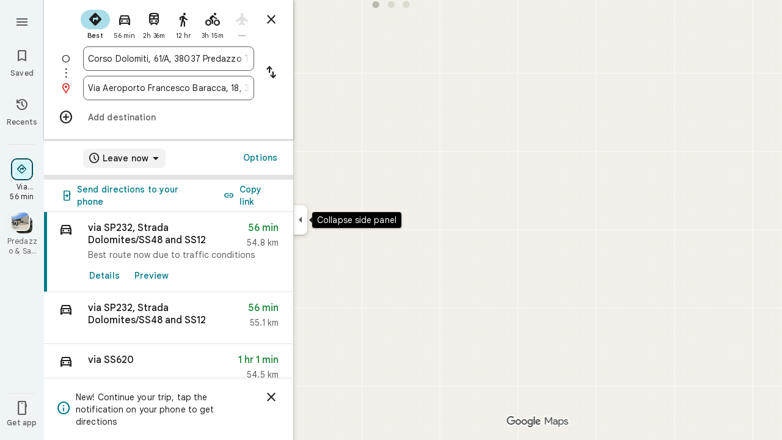

--- FILE ---
content_type: text/html; charset=UTF-8
request_url: https://www.google.it/maps/dir/46.3163776343,11.5967206127/46.462032,11.330535
body_size: 54021
content:
<!DOCTYPE html><html itemscope="" itemtype="http://schema.org/Place" lang="en"> <head>   <link href="https://fonts.gstatic.com/" crossorigin="" rel="preconnect"> <link href="https://maps.gstatic.com/" crossorigin="" rel="preconnect"> <link href="https://www.gstatic.com/" crossorigin="" rel="preconnect"> <link href="https://fonts.gstatic.com/" rel="dns-prefetch"> <link href="https://maps.gstatic.com/" rel="dns-prefetch"> <link href="https://www.gstatic.com/" rel="dns-prefetch">   <link href="/maps/_/js/k=maps.m.en.dtikGtapihk.2021.O/m=sc2,per,mo,lp,ep,ti,stx,ds,dwi,enr,pwd,dw,pdm,log,std,b/am=5AAASAIg/rt=j/d=1/rs=ACT90oGhNIk8vDdj9sTTpFBX2H7PE7FbjQ?wli=m.7oychhsr0yQ.loadSv.O%3A%3Bm.uOFP_ZfLNMk.mapcore.O%3A%3B&amp;cb=M" as="script" rel="preload" type="application/javascript" nonce="iTEr3Y1bA8dyzayqS7_CEg">  <link href="/maps/preview/opensearch.xml?hl=en" title="Google Maps" rel="search" type="application/opensearchdescription+xml"> <title>  Google Maps  </title> <meta content=" Find local businesses, view maps and get driving directions in Google Maps. " name="Description">  <meta content="A to Via Aeroporto Francesco Baracca, 18" itemprop="name"> <meta content="A to Via Aeroporto Francesco Baracca, 18" property="og:title">  <meta content="https://maps.google.com/maps/api/staticmap?center=46.38453493%2C11.11841198&amp;zoom=9&amp;size=900x900&amp;markers=46.3164455%2C11.596665%7C46.4619433%2C11.3303289&amp;sensor=false&amp;client=google-maps-frontend&amp;signature=GblfBAh3xAZHQvad4r2oCwRaUbk" itemprop="image"> <meta content="https://maps.google.com/maps/api/staticmap?center=46.38453493%2C11.11841198&amp;zoom=9&amp;size=900x900&amp;markers=46.3164455%2C11.596665%7C46.4619433%2C11.3303289&amp;sensor=false&amp;client=google-maps-frontend&amp;signature=GblfBAh3xAZHQvad4r2oCwRaUbk" property="og:image"> <meta content="900" property="og:image:width"> <meta content="900" property="og:image:height">  <meta content="A to Via Aeroporto Francesco Baracca, 18" property="og:site_name"> <meta content="summary" name="twitter:card">  <meta content="[base64]" http-equiv="origin-trial"> <meta content="initial-scale=1.0, maximum-scale=1.0, minimum-scale=1.0, user-scalable=no" name="viewport"> <meta content="notranslate" name="google"> <meta content="origin" name="referrer"> <meta content="ByHT0GXztW_RcGxS0o86DBf1WtNu02FfqlcT8njnSqU" name="google-site-verification"> <meta content="Diln__r3p9-tt39P2Cl2Amvx6oFB4PATnxuFBaw6ej8" name="google-site-verification"> <meta content="Q3PYRz1EUxp_7LF_eIg9Yh1cJa8_y9gnPgGfk4fDPes" name="google-site-verification">  <script nonce="iTEr3Y1bA8dyzayqS7_CEg">(function(){var kEI='-uc4afrUOqPtptQPitSJqQY';window.APP_OPTIONS=[null,"20251207.0",null,["/search?tbm\u003dmap\u0026authuser\u003d0\u0026hl\u003den\u0026gl\u003dus","/s?tbm\u003dmap\u0026gs_ri\u003dmaps\u0026suggest\u003dp\u0026authuser\u003d0\u0026hl\u003den\u0026gl\u003dus","/maps/preview/directions?authuser\u003d0\u0026hl\u003den\u0026gl\u003dus",null,null,"/maps/rpc/vp?authuser\u003d0\u0026hl\u003den\u0026gl\u003dus",[["/maps/vt"],761,["/maps/vt/stream"],null,0,null,1004,"/maps/vt",null,null,"[base64]/[base64]/[base64]/ExiIIv4jMIgimpdsiCNmT+CwIvfT4LAi0lvksCLrx+SwIrOCHMCgGKAkoDCgP8s6dtQwEGAMwAhoIEgJlbhoCdXMgATI+CAwQAjAAOAHgAQaAAgG4AgHAAgHIAgHYAgHoAgGQAwHIAwHgAwHwAwbwAwnwAwzwAw/4Awj4Awv4Aw74AxUiBAYJDA8wgKMFOIgOSghsb3JlLXJlY2J/CB4SZhIqCAISCWxvcmUtcDEzbhi/hD1gAYrVl6YJBRCl/[base64]/[base64]/[base64]/dj1lOTQ5OWE0MjdhMjU2Y2MxNTY3MTlhNDY0NTFmMDFmODpgCi6AfIB4gHSAcIBsgGiAZIBggFyAWIBUgFCATIBIgESAQIA8gDiANIAwgCyAKIAkEgQIABAAEgQIARABEgQIAhACEg0IAxD///////////8BEg0IBBD+//////////8BOM7FUzjRxVM4sqxUOLrdqAI40qjvBDiVurYWOOmSuyI46pK7IjjskrsiOL/ExiI4v4jMIjjZk/gsOL30+Cw4tJb5LDi68fksOKzghzA\u003d",null,["/maps/vt/proto"],"[base64]/[base64]/vBLKsVL7yqgKl/rcWpqXbIpW6thbpkrsi6pK7IuySuyKVpu8Ev8TGIv2d7wTZk/gsvfT4LMCE3yLSqO8Eu6HvBLSW+Sy68fksrOCHMKnehzCfqe8Ev4jMIuAB+QWAAgEiFwABAgMEBQYHCAkKCwwNDg8QERITFBUWMLQBOHhKB3RyYWZmaWNi/[base64]/ExiL9ne8E2ZP4LL30+CzAhN8i0qjvBLuh7wS0lvksuvH5LKzghzCp3ocwn6nvBL+IzCLgAfkFgAIBIhcAAQIDBAUGBwgJCgsMDQ4PEBESExQVFjCAmp4BOICjBUoEYmlrZWKLAggIEtsBEg8IAhIHdHJhbnNpdBi/hD0aJhICZW4aAnVzKNEIYhkIRBIVCgNzZXQSDlRyYW5zaXRGb2N1c2VkIAEyLwgMEAIwADgBQAKIAQHgAQaAAgG4AgHIAgHYAgHoAgGQAwHgAwGaBAQIARAByAUBugFlzsVT0cVTut2oAu6f7wSyrFS+8qoCpf63Fqal2yKVurYW6ZK7IuqSuyLskrsilabvBL/[base64]/xMYi/Z3vBNmT+Cy99PgswITfItKo7wS7oe8EtJb5LLrx+Sys4Icwqd6HMJ+p7wS/iMwi4AH5BYACASIIDxAREhMUFRYwgJqeATiAowVKBmluZG9vcmKUAgg6EuoBEg0IABi/hD0iBQoDb2RsGh8SAmVuGgJ1cyjRCGISCEQSDgoDc2V0EgdSb2FkbWFwIAEqBS0AAIA/MjcIDBACMAA4AUACiAEB0gECGAHgAQaAAgG4AgHIAgHYAgHoAgGQAwGwAwHgAwGaBAQIARAByAUBogEGGAEwAXgBugFlzsVT0cVTut2oAu6f7wSyrFS+8qoCpf63Fqal2yKVurYW6ZK7IuqSuyLskrsilabvBL/ExiL9ne8E2ZP4LL30+CzAhN8i0qjvBLuh7wS0lvksuvH5LKzghzCp3ocwn6nvBL+IzCLgAfkFgAIBGAEiCA8QERITFBUWMICangE4gKMFSg5pbmRvb3JfZGVmYXVsdGKZAggKEuoBEhgIAhi/[base64]/[base64]/vBLKsVL7yqgKl/rcWpqXbIpW6thbpkrsi6pK7IuySuyKVpu8Ev8TGIv2d7wTZk/gsvfT4LMCE3yLSqO8Eu6HvBLSW+Sy68fksrOCHMKnehzCfqe8Ev4jMIuAB+QWAAgEYASIWAAECAwQFBgcICQoLDA0ODxAREhMUFTCAmp4BOP///////////wFKCXNhdGVsbGl0ZWK+AggQEoUCEgsIBRIHc2hhZGluZxIMCAYSCGNvbnRvdXJzEgkIABIBbRi/[base64]/ExiL9ne8E2ZP4LL30+CzAhN8i0qjvBLuh7wS0lvksuvH5LKzghzCp3ocwn6nvBL+IzCLgAfkFgAIBGAEiFwABAgMEBQYHCAkKCwwNDg8QERITFBUWMICangE4////////////[base64]/vBLKsVL7yqgKl/rcWpqXbIpW6thbpkrsi6pK7IuySuyKVpu8Ev8TGIv2d7wTZk/[base64]/vBLKsVL7yqgKl/rcWpqXbIpW6thbpkrsi6pK7IuySuyKVpu8Ev8TGIv2d7wTZk/[base64]/xMYi/Z3vBNmT+Cy99PgswITfItKo7wS7oe8EtJb5LLrx+Sys4Icwqd6HMJ+p7wS/iMwi4AH5BYACASIXAAECAwQFBgcICQoLDA0ODxAREhMUFRYw////////////ATj///////////8BSgNzdnZi5QIIHRLJAhJ6CAISCGxvcmUtcmVjGL+EPfKh6sQJWgjOxVMI0cVTCLKsVAi63agCCNKo7wQIlbq2FgjpkrsiCOqSuyII7JK7Igi/xMYiCL+IzCIIpqXbIgjZk/gsCL30+CwItJb5LAi68fksCKzghzAoBigJKAwoD/LOnbUMBBgDMAIaCxICZW4aAnVzKNEIIAEyTQgMEAIwADgBQAKIAQHgAQaAAgG4AgHAAgHIAgHYAgHoAgGQAwHIAwHgAwHwAwbwAwnwAwzwAw/4Awj4Awv4Aw74AxWaBAQIARAByAUBugFlzsVT0cVTut2oAu6f7wSyrFS+8qoCpf63Fqal2yKVurYW6ZK7IuqSuyLskrsilabvBL/ExiL9ne8E2ZP4LL30+CzAhN8i0qjvBLuh7wS0lvksuvH5LKzghzCp3ocwn6nvBL+IzCLgAfkFgAIBIgQGCQwPMICjBTiIDkoIbG9yZS1yZWNi/wEIHhLlARIoCAISCWxvcmUtcDEzbhi/hD2K1ZemCQUQpf63ForH1tALAJKX9NYLABoLEgJlbhoCdXMo0QggATI7CAwQAjAAOAFAAogBAeABBoACAbgCAcACAcgCAdgCAegCAZADAcgDAeADAfADCvgDFZoEBAgBEAHIBQG6AWXOxVPRxVO63agC7p/vBLKsVL7yqgKl/rcWpqXbIpW6thbpkrsi6pK7IuySuyKVpu8Ev8TGIv2d7wTZk/gsvfT4LMCE3yLSqO8Eu6HvBLSW+Sy68fksrOCHMKnehzCfqe8Ev4jMIuAB+QWAAgEiAQowgKMFONgESglsb3JlLXAxM25ixAIIHxKJAhIaCAISEmNhdGVnb3JpY2FsLXNlYXJjaBi/hD0aOxICZW4aAnVzKNEIYhIIRBIOCgNzZXQSB1JvYWRtYXBiAggUYhYIIxISCgltdWx0aXpvb20SBWZhbHNlIAEyNAgMEAIwADgBQAJYAIgBAeABBoACAbgCAcACAcgCAdgCAegCAZADAeADAZoEBAgBEAHIBQGiAQYYATABeAG6AWXOxVPRxVO63agC7p/vBLKsVL7yqgKl/rcWpqXbIpW6thbpkrsi6pK7IuySuyKVpu8Ev8TGIv2d7wTZk/[base64]/[base64]/[base64]/[base64]/gDEpoEBAgBEAHIBQG6AWXOxVPRxVO63agC7p/vBLKsVL7yqgKl/rcWpqXbIpW6thbpkrsi6pK7IuySuyKVpu8Ev8TGIv2d7wTZk/[base64]/vBLKsVL7yqgKl/rcWpqXbIpW6thbpkrsi6pK7IuySuyKVpu8Ev8TGIv2d7wTZk/[base64]/xMYi/Z3vBNmT+Cy99PgswITfItKo7wS7oe8EtJb5LLrx+Sys4Icwqd6HMJ+p7wS/[base64]/wAxDwAxP4AwH4AwL4AwT4Awf4Awn4Awv4Awz4Aw34Aw74Aw/4AxD4AxL4AxaaBAQIARAByAUBugFlzsVT0cVTut2oAu6f7wSyrFS+8qoCpf63Fqal2yKVurYW6ZK7IuqSuyLskrsilabvBL/[base64]/[base64]/vBLKsVL7yqgKl/rcWpqXbIpW6thbpkrsi6pK7IuySuyKVpu8Ev8TGIv2d7wTZk/[base64]/[base64]/[base64]/vBLKsVL7yqgKl/rcWpqXbIpW6thbpkrsi6pK7IuySuyKVpu8Ev8TGIv2d7wTZk/[base64]/[base64]/vBLKsVL7yqgKl/rcWpqXbIpW6thbpkrsi6pK7IuySuyKVpu8Ev8TGIv2d7wTZk/[base64]/xMYi/Z3vBNmT+Cy99PgswITfItKo7wS7oe8EtJb5LLrx+Sys4Icwqd6HMJ+p7wS/iMwi4AH5BYACARhkIhcAAQIDBAUGBwgJCgsMDQ4PEBESExQVFjCAmp4BOICjBUoKZGlyZWN0aW9uc2qsAQgBEoYBEg8IABi/[base64]////////////ARINCAQQ/v//////////ATjOxVM40cVTOLKsVDi63agCONKo7wQ4lbq2FjjpkrsiOOqSuyI47JK7Iji/xMYiOL+IzCI42ZP4LDi99PgsOLSW+Sw4uvH5LDis4Icw"],["//khms0.google.com/kh/v\u003d1004","//khms1.google.com/kh/v\u003d1004","//khms2.google.com/kh/v\u003d1004","//khms3.google.com/kh/v\u003d1004"],"/maps/preview/log204?authuser\u003d0\u0026hl\u003den\u0026gl\u003dus",null,null,null,null,"//kh.google.com/rt/earth",null,null,null,null,null,"/maps/preview/reveal?authuser\u003d0\u0026hl\u003den\u0026gl\u003dus",null,null,"/maps/rpc/photo/listentityphotos?authuser\u003d0\u0026hl\u003den\u0026gl\u003dus",null,null,null,"/maps/preview/placeupdate?authuser\u003d0\u0026hl\u003den\u0026gl\u003dus",null,"/maps/preview/placeactions/writeaction?authuser\u003d0\u0026hl\u003den\u0026gl\u003dus",null,"/gen_204",null,null,null,null,"/maps/rpc/reportdataproblem?authuser\u003d0\u0026hl\u003den\u0026gl\u003dus",null,"/maps/rpc/userprefswrite?authuser\u003d0\u0026hl\u003den\u0026gl\u003dus","/maps/rpc/userprefsread?authuser\u003d0\u0026hl\u003den\u0026gl\u003dus",null,null,"/maps/preview/pegman?authuser\u003d0\u0026hl\u003den\u0026gl\u003dus","/locationhistory/preview/mas?authuser\u003d0\u0026hl\u003den\u0026gl\u003dus","/maps/photometa/v1?authuser\u003d0\u0026hl\u003den\u0026gl\u003dus","/maps/preview/sendtodevice?authuser\u003d0\u0026hl\u003den\u0026gl\u003dus",null,"//khms.google.com/dm/",["https://lh3.ggpht.com/","https://lh4.ggpht.com/","https://lh5.ggpht.com/","https://lh6.ggpht.com/"],"/maps/photometa/ac/","/maps/photometa/si/v1?authuser\u003d0\u0026hl\u003den\u0026gl\u003dus",null,"/maps/timeline/_rpc/pd?authuser\u003d0\u0026hl\u003den\u0026gl\u003dus","/maps/timeline/_rpc/pc?authuser\u003d0\u0026hl\u003den\u0026gl\u003dus",null,"/maps/timeline/_rpc/phe?authuser\u003d0\u0026hl\u003den\u0026gl\u003dus",null,null,null,null,null,"/maps/photometa/acz/","/maps/rpc/getknowledgeentity?authuser\u003d0\u0026hl\u003den\u0026gl\u003dus","/maps/preview/pi?authuser\u003d0\u0026hl\u003den\u0026gl\u003dus",null,null,null,null,null,null,null,"/maps/preview/passiveassist?authuser\u003d0\u0026hl\u003den\u0026gl\u003dus","/maps/rpc/locationsharing/read?authuser\u003d0\u0026hl\u003den\u0026gl\u003dus",null,null,null,null,"/maps/rpc/areatraffic?authuser\u003d0\u0026hl\u003den\u0026gl\u003dus","/maps/preview/localposts?authuser\u003d0\u0026hl\u003den\u0026gl\u003dus",null,"/maps/preview/lp?authuser\u003d0\u0026hl\u003den\u0026gl\u003dus","/maps/rpc/blockaddomain?authuser\u003d0\u0026hl\u003den\u0026gl\u003dus",null,null,"/maps/rpc/rapfeatures?authuser\u003d0\u0026hl\u003den\u0026gl\u003dus",null,null,"/maps/rpc/merchantstatus?authuser\u003d0\u0026hl\u003den\u0026gl\u003dus",null,"/maps/preview/place?authuser\u003d0\u0026hl\u003den\u0026gl\u003dus","/maps/rpc/transit/lines?authuser\u003d0\u0026hl\u003den\u0026gl\u003dus",null,"/maps/rpc/placeinsights?authuser\u003d0\u0026hl\u003den\u0026gl\u003dus","/maps/timeline/_rpc/sync?authuser\u003d0\u0026hl\u003den\u0026gl\u003dus","https://streetviewpixels-pa.googleapis.com/?cb_client\u003dmaps_sv.tactile",null,"/maps/preview/entitylist/create?authuser\u003d0\u0026hl\u003den\u0026gl\u003dus","/maps/preview/entitylist/createitem?authuser\u003d0\u0026hl\u003den\u0026gl\u003dus","/maps/preview/entitylist/delete?authuser\u003d0\u0026hl\u003den\u0026gl\u003dus","/maps/preview/entitylist/deleteitem?authuser\u003d0\u0026hl\u003den\u0026gl\u003dus","/maps/preview/entitylist/getlist?authuser\u003d0\u0026hl\u003den\u0026gl\u003dus",null,"/maps/preview/entitylist/update?authuser\u003d0\u0026hl\u003den\u0026gl\u003dus","/maps/preview/entitylist/updateitem?authuser\u003d0\u0026hl\u003den\u0026gl\u003dus","/maps/preview/entitylist/updaterole?authuser\u003d0\u0026hl\u003den\u0026gl\u003dus","/maps/rpc/getugcpost?authuser\u003d0\u0026hl\u003den\u0026gl\u003dus","/maps/rpc/listugcposts?authuser\u003d0\u0026hl\u003den\u0026gl\u003dus","/maps/preview/entitylist/updatevisibility?authuser\u003d0\u0026hl\u003den\u0026gl\u003dus",null,"/maps/preview/placepreview?authuser\u003d0\u0026hl\u003den\u0026gl\u003dus","/maps/rpc/deletesearchhistorysuggest?authuser\u003d0\u0026hl\u003den\u0026gl\u003dus","/maps/rpc/getplaceugcpostinfo?authuser\u003d0\u0026hl\u003den\u0026gl\u003dus",null,"/maps/rpc/writemultiplechoiceanswer?authuser\u003d0\u0026hl\u003den\u0026gl\u003dus",null,"/maps/rpc/deletepersonalactivitiesbyplace?authuser\u003d0\u0026hl\u003den\u0026gl\u003dus","/maps/rpc/listpersonalactivitiesbyplace?authuser\u003d0\u0026hl\u003den\u0026gl\u003dus","/maps/preview/entitylist/getlistparticipants?authuser\u003d0\u0026hl\u003den\u0026gl\u003dus",null,"/maps/rpc/suggestalongroute?authuser\u003d0\u0026hl\u003den\u0026gl\u003dus","/maps/rpc/batchdeleteanswers?authuser\u003d0\u0026hl\u003den\u0026gl\u003dus","/maps/rpc/deleteugcpost?authuser\u003d0\u0026hl\u003den\u0026gl\u003dus","/maps/rpc/voteugcpost?authuser\u003d0\u0026hl\u003den\u0026gl\u003dus",null,"/maps/rpc/deleteuserfactualedit?authuser\u003d0\u0026hl\u003den\u0026gl\u003dus"],null,null,null,null,["en","us","United States"],null,0,"-uc4afrUOqPtptQPitSJqQY",null,null,null,null,null,null,null,null,null,null,null,[null,"a",null,null,null,null,null,null,null,null,null,null,null,null,null,null,null,[null,null,null,null,null,0,null,null,1,null,null,null,null,null,null,null,null,null,null,1,1],null,null,null,[null,null,null,null,null,2,3,2]],null,[1,2],0,["//www.google.com/intl/en_us/privacy.html","//www.google.com/intl/en_us/help/terms_maps.html",null,null,null,"//support.google.com/maps/?hl\u003den\u0026authuser\u003d0","https://docs.google.com/picker",null,null,null,"https://accounts.google.com/ServiceLogin?hl\u003den",[null,"Learn more",null,"0ahUKEwj6ufSNibKRAxWjtokEHQpqImUQ8FkIAigA",null,"newmaps_mylocation"],"https://business.google.com/create?service\u003dplus\u0026hl\u003den\u0026authuser\u003d0",null,"//www.google.com/settings/accounthistory/location?hl\u003den\u0026authuser\u003d0","/maps/timeline?hl\u003den\u0026authuser\u003d0",null,"https://support.google.com/websearch/answer/6276008","https://business.google.com?skipLandingPage\u003d1\u0026hl\u003den\u0026authuser\u003d0",null,[null,null,null,"https://business.google.com/mm/create?hl\u003den\u0026authuser\u003d0"],null,[null,null,null,"https://arvr.google.com/streaming/liteview?streaming_session_address\u003d78c11b69-98fe-41ed-b729-b88f8cff0efc.streamplease.net\u0026streaming_session_key\u003dAIzaSyAcA8JZffmDLbLYu6h52OJgICZcCMYr_bI"]],null,null,null,null,null,null,null,null,[null,null,null,null,null,null,81],[[null,null,null,null,[["crisis_overlay"],["lore-rec"]]]],0,null,null,null,[10203917,10203920,10210186,10210191,10211331,10211515,10211716,10212079,10212244,10212251,10212352,10212416,10212431,10212433,10212434,10212458,10212474,10212492,10212496,10212508,10212511,10212519,10212545,10212546,10212566,10212568,10212569,10212573,10212580,10212586,10212588,10212606,10212621,1368782,1368785,4861626,10211310,1381938,4897086,47054629,72798886,47029525,72272233,72272234,72272236,10212117,72458815,10211069,94243289,94255677,72860224,94260020,94271674,100790316,100790057,72549439],21600,null,null,null,1,null,null,0,null,null,null,[[[1,0,3],[2,1,2],[2,0,3],[8,0,3],[10,0,3],[10,1,2],[10,0,4],[9,1,2]],1],null,null,null,1,null,[1368782,1368785,4861626,10211310,1381938,4897086,47054629,72798886,47029525,72272233,72272234,72272236,10212117,72458815,10211069,94243289,94255677,72860224,10212434,10211515,94260020,94271674,100790316,100790057,10212511,72549439],null,null,null,null,null,null,1,null,[null,1,1,1,null,1,null,[1,null,1,1,1,1,1],1,null,null,1,null,1,null,null,null,null,null,1,null,null,1,null,1,1,null,null,null,null,1],null,null,null,"",null,null,null,1,["",0],[null,[["/maps/_/js/","m","maps.m.en.dtikGtapihk.2021.O","ACT90oG467z8lIl6DZmVNXbTyEXCaIVh-w","5AAASAIg","m.7oychhsr0yQ.loadSv.O:;m.uOFP_ZfLNMk.mapcore.O:;","maps.m.WYAZHJmXiuI.L.W.O","/maps/_/js/k\u003dmaps.m.en.dtikGtapihk.2021.O/ck\u003dmaps.m.WYAZHJmXiuI.L.W.O/m\u003d%s/am\u003d5AAASAIg/rt\u003dj/d\u003d1/rs\u003dACT90oG467z8lIl6DZmVNXbTyEXCaIVh-w?cb\u003dM"],["/maps/_/js/","w","maps.w.en.cMqByOiYXuA.2021.O","ACT90oFeuKKWOqyfjzvpaJhYOSFNJPbPUg","AAAC","w.6Tiyw55KSv0.createLabeler.O:;w.7oychhsr0yQ.loadSv.O:;w.uOFP_ZfLNMk.mapcore.O:;","maps.w.znqpkeZOnzI.L.W.O","/maps/_/js/k\u003dmaps.w.en.cMqByOiYXuA.2021.O/ck\u003dmaps.w.znqpkeZOnzI.L.W.O/m\u003d%s/am\u003dAAAC/rt\u003dj/d\u003d1/rs\u003dACT90oFeuKKWOqyfjzvpaJhYOSFNJPbPUg?cb\u003dM"]]],1,0,null,null,"CAE\u003d",null,[[2,[900,"15 min"]],[2,[1800,"30 min"]],[0,[900,"15 min"]],[0,[1800,"30 min"]],[0,[3600,"1 hr"]],[0,[7200,"2 hr"]],[0,[10800,"3 hr"]],[0,[14400,"4 hr"]],[0,[21600,"6 hr"]]],null,null,0,null,[null,null,null,"/maps/_/js/k\u003dmaps.w.en.cMqByOiYXuA.2021.O/m\u003dwtd,b/am\u003dAAAC/rt\u003dj/d\u003d1/rs\u003dACT90oF5-gbopTK_CyltsSQue6RND-VxoA?wli\u003dw.6Tiyw55KSv0.createLabeler.O%3A%3Bw.7oychhsr0yQ.loadSv.O%3A%3Bw.uOFP_ZfLNMk.mapcore.O%3A%3B\u0026cb\u003dM"],1,null,0,1,[[0,60,[3700284,3700949,3701384,102772546]],[[null,null,null,null,null,";this.gbar_\u003d{CONFIG:[[[0,\"www.gstatic.com\",\"og.qtm.en_US.7dJaazoZhv0.2019.O\",\"com\",\"en\",\"113\",0,[4,2,\"\",\"\",\"\",\"841533957\",\"0\"],null,\"-uc4aZmfPJb1ptQPjvyJ2Q8\",null,0,\"og.qtm.5FRATi95ryM.L.W.O\",\"AA2YrTvcKiXWli20h4OGSvUlhh1qh1qunA\",\"AA2YrTua5H2y_CiqILFqrP-1NxZIbU6S_g\",\"\",2,1,200,\"USA\",null,null,\"1\",\"113\",1,null,null,79508299,null,0,0],null,[1,0.1000000014901161,2,1],null,[0,0,0,null,\"\",\"\",\"\",\"\",0,0,null,\"\"],[0,0,\"\",1,0,0,0,0,0,0,null,0,0,null,0,0,null,null,0,0,0,\"\",\"\",\"\",\"\",\"\",\"\",null,0,0,0,0,0,null,null,null,\"rgba(32,33,36,1)\",\"rgba(255,255,255,1)\",0,0,1,null,null,null,0],null,null,[\"1\",\"gci_91f30755d6a6b787dcc2a4062e6e9824.js\",\"googleapis.client:gapi.iframes\",\"\",\"en\"],null,null,null,null,[\"m;/_/scs/abc-static/_/js/k\u003dgapi.gapi.en.xIIXllDMgoQ.O/d\u003d1/rs\u003dAHpOoo_cueiiNxpxjZ_7F-kc6luptDmX0A/m\u003d__features__\",\"https://apis.google.com\",\"\",\"\",\"\",\"\",null,1,\"es_plusone_gc_20251112.0_p0\",\"en\",null,0],[0.009999999776482582,\"com\",\"113\",[null,\"\",\"0\",null,1,5184000,null,null,\"\",null,null,null,null,null,0,null,0,null,1,0,0,0,null,null,0,0,null,0,0,0,0,0],null,null,null,0],[1,null,null,40400,113,\"USA\",\"en\",\"841533957.0\",8,null,0,0,null,null,null,null,\"3700949,3701384,102772546\",null,null,null,\"-uc4aZmfPJb1ptQPjvyJ2Q8\",0,0,0,null,2,5,\"gh\",211,0,0,null,null,1,79508299,0,0],[[null,null,null,\"https://www.gstatic.com/og/_/js/k\u003dog.qtm.en_US.7dJaazoZhv0.2019.O/rt\u003dj/m\u003dqabr,q_dnp,qcwid,qapid,qads,q_dg/exm\u003dqaaw,qadd,qaid,qein,qhaw,qhba,qhbr,qhch,qhga,qhid,qhin/d\u003d1/ed\u003d1/rs\u003dAA2YrTvcKiXWli20h4OGSvUlhh1qh1qunA\"],[null,null,null,\"https://www.gstatic.com/og/_/ss/k\u003dog.qtm.5FRATi95ryM.L.W.O/m\u003dqcwid,d_b_gm3,d_wi_gm3,d_lo_gm3/excm\u003dqaaw,qadd,qaid,qein,qhaw,qhba,qhbr,qhch,qhga,qhid,qhin/d\u003d1/ed\u003d1/ct\u003dzgms/rs\u003dAA2YrTua5H2y_CiqILFqrP-1NxZIbU6S_g\"]],null,null,null,[[[null,null,[null,null,null,\"https://ogs.google.it/widget/app/so?eom\u003d1\\u0026awwd\u003d1\\u0026dpi\u003d79508299\"],0,470,370,57,4,1,0,0,63,64,8000,\"https://www.google.com/intl/en/about/products?tab\u003dlh\",67,1,69,null,1,70,\"Can't seem to load the app launcher right now. Try again or go to the %1$sGoogle Products%2$s page.\",3,0,0,74,0,null,null,null,null,null,null,null,\"/widget/app/so\",null,null,null,null,null,null,null,0,null,null,null,null,null,null,null,null,null,null,1,null,144,null,null,3,0,0,0,0,\"(opens a new tab)\",null,0],[null,null,[null,null,null,\"https://ogs.google.it/widget/callout?eom\u003d1\\u0026dc\u003d1\"],null,280,420,70,25,0,null,0,null,null,8000,null,71,4,null,null,null,null,null,null,null,null,76,null,null,null,107,108,109,\"\",null,null,null,null,null,null,null,null,null,null,null,null,null,null,null,null,null,null,null,null,1]],null,null,\"1\",\"113\",1,0,null,\"en\",0,null,0,0,0,[null,\"\",null,null,null,0,null,0,0,\"\",\"\",\"\",\"https://ogads-pa.clients6.google.com\",0,0,0,\"\",\"\",0,0,null,86400,null,0,null,null,0,null,0,0,\"8559284470\",3,0,1,0],0,null,null,null,0,0,\"\",0]]],};this.gbar_\u003dthis.gbar_||{};(function(_){var window\u003dthis;\ntry{\n_._F_toggles_initialize\u003dfunction(a){(typeof globalThis!\u003d\u003d\"undefined\"?globalThis:typeof self!\u003d\u003d\"undefined\"?self:this)._F_toggles_gbar_\u003da||[]};(0,_._F_toggles_initialize)([]);\n/*\n\n Copyright The Closure Library Authors.\n SPDX-License-Identifier: Apache-2.0\n*/\nvar ja,pa,qa,ua,wa,xa,Fa,Ga,Za,bb,db,ib,eb,kb,qb,Db,Eb,Fb,Gb;_.aa\u003dfunction(a,b){if(Error.captureStackTrace)Error.captureStackTrace(this,_.aa);else{const c\u003dError().stack;c\u0026\u0026(this.stack\u003dc)}a\u0026\u0026(this.message\u003dString(a));b!\u003d\u003dvoid 0\u0026\u0026(this.cause\u003db)};_.ba\u003dfunction(a){a.zk\u003d!0;return a};_.ia\u003dfunction(a){var b\u003da;if(da(b)){if(!/^\\s*(?:-?[1-9]\\d*|0)?\\s*$/.test(b))throw Error(String(b));}else if(ea(b)\u0026\u0026!Number.isSafeInteger(b))throw Error(String(b));return fa?BigInt(a):a\u003dha(a)?a?\"1\":\"0\":da(a)?a.trim()||\"0\":String(a)};\nja\u003dfunction(a,b){if(a.length\u003eb.length)return!1;if(a.length\u003cb.length||a\u003d\u003d\u003db)return!0;for(let c\u003d0;c\u003ca.length;c++){const d\u003da[c],e\u003db[c];if(d\u003ee)return!1;if(d\u003ce)return!0}};_.ka\u003dfunction(a){_.t.setTimeout(()\u003d\u003e{throw a;},0)};_.ma\u003dfunction(){return _.la().toLowerCase().indexOf(\"webkit\")!\u003d-1};_.la\u003dfunction(){var a\u003d_.t.navigator;return a\u0026\u0026(a\u003da.userAgent)?a:\"\"};pa\u003dfunction(a){if(!na||!oa)return!1;for(let b\u003d0;b\u003coa.brands.length;b++){const {brand:c}\u003doa.brands[b];if(c\u0026\u0026c.indexOf(a)!\u003d-1)return!0}return!1};\n_.u\u003dfunction(a){return _.la().indexOf(a)!\u003d-1};qa\u003dfunction(){return na?!!oa\u0026\u0026oa.brands.length\u003e0:!1};_.ra\u003dfunction(){return qa()?!1:_.u(\"Opera\")};_.sa\u003dfunction(){return qa()?!1:_.u(\"Trident\")||_.u(\"MSIE\")};_.ta\u003dfunction(){return _.u(\"Firefox\")||_.u(\"FxiOS\")};_.va\u003dfunction(){return _.u(\"Safari\")\u0026\u0026!(ua()||(qa()?0:_.u(\"Coast\"))||_.ra()||(qa()?0:_.u(\"Edge\"))||(qa()?pa(\"Microsoft Edge\"):_.u(\"Edg/\"))||(qa()?pa(\"Opera\"):_.u(\"OPR\"))||_.ta()||_.u(\"Silk\")||_.u(\"Android\"))};\nua\u003dfunction(){return qa()?pa(\"Chromium\"):(_.u(\"Chrome\")||_.u(\"CriOS\"))\u0026\u0026!(qa()?0:_.u(\"Edge\"))||_.u(\"Silk\")};wa\u003dfunction(){return na?!!oa\u0026\u0026!!oa.platform:!1};xa\u003dfunction(){return _.u(\"iPhone\")\u0026\u0026!_.u(\"iPod\")\u0026\u0026!_.u(\"iPad\")};_.ya\u003dfunction(){return xa()||_.u(\"iPad\")||_.u(\"iPod\")};_.za\u003dfunction(){return wa()?oa.platform\u003d\u003d\u003d\"macOS\":_.u(\"Macintosh\")};_.Ba\u003dfunction(a,b){return _.Aa(a,b)\u003e\u003d0};_.Ca\u003dfunction(a,b\u003d!1){return b\u0026\u0026Symbol.for\u0026\u0026a?Symbol.for(a):a!\u003dnull?Symbol(a):Symbol()};\n_.Ea\u003dfunction(a,b){return b\u003d\u003d\u003dvoid 0?a.j!\u003d\u003dDa\u0026\u0026!!(2\u0026(a.fa[_.v]|0)):!!(2\u0026b)\u0026\u0026a.j!\u003d\u003dDa};Fa\u003dfunction(a){return a};Ga\u003dfunction(a,b){a.__closure__error__context__984382||(a.__closure__error__context__984382\u003d{});a.__closure__error__context__984382.severity\u003db};_.Ha\u003dfunction(a){a\u003dError(a);Ga(a,\"warning\");return a};_.Ja\u003dfunction(a,b){if(a!\u003dnull){var c;var d\u003d(c\u003dIa)!\u003dnull?c:Ia\u003d{};c\u003dd[a]||0;c\u003e\u003db||(d[a]\u003dc+1,a\u003dError(),Ga(a,\"incident\"),_.ka(a))}};\n_.La\u003dfunction(a){if(typeof a!\u003d\u003d\"boolean\")throw Error(\"k`\"+_.Ka(a)+\"`\"+a);return a};_.Ma\u003dfunction(a){if(a\u003d\u003dnull||typeof a\u003d\u003d\u003d\"boolean\")return a;if(typeof a\u003d\u003d\u003d\"number\")return!!a};_.Oa\u003dfunction(a){if(!(0,_.Na)(a))throw _.Ha(\"enum\");return a|0};_.Pa\u003dfunction(a){if(typeof a!\u003d\u003d\"number\")throw _.Ha(\"int32\");if(!(0,_.Na)(a))throw _.Ha(\"int32\");return a|0};_.Qa\u003dfunction(a){if(a!\u003dnull\u0026\u0026typeof a!\u003d\u003d\"string\")throw Error();return a};_.Ra\u003dfunction(a){return a\u003d\u003dnull||typeof a\u003d\u003d\u003d\"string\"?a:void 0};\n_.Ua\u003dfunction(a,b,c){if(a!\u003dnull\u0026\u0026a[_.Sa]\u003d\u003d\u003d_.Ta)return a;if(Array.isArray(a)){var d\u003da[_.v]|0;c\u003dd|c\u002632|c\u00262;c!\u003d\u003dd\u0026\u0026(a[_.v]\u003dc);return new b(a)}};_.Xa\u003dfunction(a){const b\u003d_.Va(_.Wa);return b?a[b]:void 0};Za\u003dfunction(a,b){b\u003c100||_.Ja(Ya,1)};\nbb\u003dfunction(a,b,c,d){const e\u003dd!\u003d\u003dvoid 0;d\u003d!!d;var f\u003d_.Va(_.Wa),g;!e\u0026\u0026f\u0026\u0026(g\u003da[f])\u0026\u0026g.xd(Za);f\u003d[];var h\u003da.length;let k;g\u003d4294967295;let l\u003d!1;const m\u003d!!(b\u002664),p\u003dm?b\u0026128?0:-1:void 0;if(!(b\u00261||(k\u003dh\u0026\u0026a[h-1],k!\u003dnull\u0026\u0026typeof k\u003d\u003d\u003d\"object\"\u0026\u0026k.constructor\u003d\u003d\u003dObject?(h--,g\u003dh):k\u003dvoid 0,!m||b\u0026128||e))){l\u003d!0;var r;g\u003d((r\u003d$a)!\u003dnull?r:Fa)(g-p,p,a,k,void 0)+p}b\u003dvoid 0;for(r\u003d0;r\u003ch;r++){let w\u003da[r];if(w!\u003dnull\u0026\u0026(w\u003dc(w,d))!\u003dnull)if(m\u0026\u0026r\u003e\u003dg){const E\u003dr-p;var q\u003dvoid 0;((q\u003db)!\u003dnull?q:b\u003d{})[E]\u003dw}else f[r]\u003dw}if(k)for(let w in k){q\u003d\nk[w];if(q\u003d\u003dnull||(q\u003dc(q,d))\u003d\u003dnull)continue;h\u003d+w;let E;if(m\u0026\u0026!Number.isNaN(h)\u0026\u0026(E\u003dh+p)\u003cg)f[E]\u003dq;else{let O;((O\u003db)!\u003dnull?O:b\u003d{})[w]\u003dq}}b\u0026\u0026(l?f.push(b):f[g]\u003db);e\u0026\u0026_.Va(_.Wa)\u0026\u0026(a\u003d_.Xa(a))\u0026\u0026\"function\"\u003d\u003dtypeof _.ab\u0026\u0026a instanceof _.ab\u0026\u0026(f[_.Wa]\u003da.i());return f};\ndb\u003dfunction(a){switch(typeof a){case \"number\":return Number.isFinite(a)?a:\"\"+a;case \"bigint\":return(0,_.cb)(a)?Number(a):\"\"+a;case \"boolean\":return a?1:0;case \"object\":if(Array.isArray(a)){const b\u003da[_.v]|0;return a.length\u003d\u003d\u003d0\u0026\u0026b\u00261?void 0:bb(a,b,db)}if(a!\u003dnull\u0026\u0026a[_.Sa]\u003d\u003d\u003d_.Ta)return eb(a);if(\"function\"\u003d\u003dtypeof _.fb\u0026\u0026a instanceof _.fb)return a.j();return}return a};ib\u003dfunction(a,b){if(b){$a\u003db\u003d\u003dnull||b\u003d\u003d\u003dFa||b[gb]!\u003d\u003dhb?Fa:b;try{return eb(a)}finally{$a\u003dvoid 0}}return eb(a)};\neb\u003dfunction(a){a\u003da.fa;return bb(a,a[_.v]|0,db)};\n_.lb\u003dfunction(a,b,c,d\u003d0){if(a\u003d\u003dnull){var e\u003d32;c?(a\u003d[c],e|\u003d128):a\u003d[];b\u0026\u0026(e\u003de\u0026-16760833|(b\u00261023)\u003c\u003c14)}else{if(!Array.isArray(a))throw Error(\"l\");e\u003da[_.v]|0;if(jb\u0026\u00261\u0026e)throw Error(\"m\");2048\u0026e\u0026\u0026!(2\u0026e)\u0026\u0026kb();if(e\u0026256)throw Error(\"n\");if(e\u002664)return(e|d)!\u003d\u003de\u0026\u0026(a[_.v]\u003de|d),a;if(c\u0026\u0026(e|\u003d128,c!\u003d\u003da[0]))throw Error(\"o\");a:{c\u003da;e|\u003d64;var f\u003dc.length;if(f){var g\u003df-1;const k\u003dc[g];if(k!\u003dnull\u0026\u0026typeof k\u003d\u003d\u003d\"object\"\u0026\u0026k.constructor\u003d\u003d\u003dObject){b\u003de\u0026128?0:-1;g-\u003db;if(g\u003e\u003d1024)throw Error(\"q\");for(var h in k)if(f\u003d+h,f\u003cg)c[f+\nb]\u003dk[h],delete k[h];else break;e\u003de\u0026-16760833|(g\u00261023)\u003c\u003c14;break a}}if(b){h\u003dMath.max(b,f-(e\u0026128?0:-1));if(h\u003e1024)throw Error(\"r\");e\u003de\u0026-16760833|(h\u00261023)\u003c\u003c14}}}a[_.v]\u003de|64|d;return a};kb\u003dfunction(){if(jb)throw Error(\"p\");_.Ja(mb,5)};\nqb\u003dfunction(a,b){if(typeof a!\u003d\u003d\"object\")return a;if(Array.isArray(a)){var c\u003da[_.v]|0;a.length\u003d\u003d\u003d0\u0026\u0026c\u00261?a\u003dvoid 0:c\u00262||(!b||4096\u0026c||16\u0026c?a\u003d_.nb(a,c,!1,b\u0026\u0026!(c\u002616)):(a[_.v]|\u003d34,c\u00264\u0026\u0026Object.freeze(a)));return a}if(a!\u003dnull\u0026\u0026a[_.Sa]\u003d\u003d\u003d_.Ta)return b\u003da.fa,c\u003db[_.v]|0,_.Ea(a,c)?a:_.ob(a,b,c)?_.pb(a,b):_.nb(b,c);if(\"function\"\u003d\u003dtypeof _.fb\u0026\u0026a instanceof _.fb)return a};_.pb\u003dfunction(a,b,c){a\u003dnew a.constructor(b);c\u0026\u0026(a.j\u003dDa);a.o\u003dDa;return a};\n_.nb\u003dfunction(a,b,c,d){d!\u003dnull||(d\u003d!!(34\u0026b));a\u003dbb(a,b,qb,d);d\u003d32;c\u0026\u0026(d|\u003d2);b\u003db\u002616769217|d;a[_.v]\u003db;return a};_.rb\u003dfunction(a){const b\u003da.fa,c\u003db[_.v]|0;return _.Ea(a,c)?_.ob(a,b,c)?_.pb(a,b,!0):new a.constructor(_.nb(b,c,!1)):a};_.sb\u003dfunction(a){if(a.j!\u003d\u003dDa)return!1;var b\u003da.fa;b\u003d_.nb(b,b[_.v]|0);b[_.v]|\u003d2048;a.fa\u003db;a.j\u003dvoid 0;a.o\u003dvoid 0;return!0};_.tb\u003dfunction(a){if(!_.sb(a)\u0026\u0026_.Ea(a,a.fa[_.v]|0))throw Error();};_.vb\u003dfunction(a,b){b\u003d\u003d\u003dvoid 0\u0026\u0026(b\u003da[_.v]|0);b\u002632\u0026\u0026!(b\u00264096)\u0026\u0026(a[_.v]\u003db|4096)};\n_.ob\u003dfunction(a,b,c){return c\u00262?!0:c\u002632\u0026\u0026!(c\u00264096)?(b[_.v]\u003dc|2,a.j\u003dDa,!0):!1};_.wb\u003dfunction(a,b,c,d,e){const f\u003dc+(e?0:-1);var g\u003da.length-1;if(g\u003e\u003d1+(e?0:-1)\u0026\u0026f\u003e\u003dg){const h\u003da[g];if(h!\u003dnull\u0026\u0026typeof h\u003d\u003d\u003d\"object\"\u0026\u0026h.constructor\u003d\u003d\u003dObject)return h[c]\u003dd,b}if(f\u003c\u003dg)return a[f]\u003dd,b;if(d!\u003d\u003dvoid 0){let h;g\u003d((h\u003db)!\u003dnull?h:b\u003da[_.v]|0)\u003e\u003e14\u00261023||536870912;c\u003e\u003dg?d!\u003dnull\u0026\u0026(a[g+(e?0:-1)]\u003d{[c]:d}):a[f]\u003dd}return b};\n_.yb\u003dfunction(a,b,c,d,e){let f\u003d!1;d\u003d_.xb(a,d,e,g\u003d\u003e{const h\u003d_.Ua(g,c,b);f\u003dh!\u003d\u003dg\u0026\u0026h!\u003dnull;return h});if(d!\u003dnull)return f\u0026\u0026!_.Ea(d)\u0026\u0026_.vb(a,b),d};_.zb\u003dfunction(){const a\u003dclass{constructor(){throw Error();}};Object.setPrototypeOf(a,a.prototype);return a};_.Ab\u003dfunction(a,b){return a!\u003dnull?!!a:!!b};_.x\u003dfunction(a,b){b\u003d\u003dvoid 0\u0026\u0026(b\u003d\"\");return a!\u003dnull?a:b};_.Bb\u003dfunction(a,b,c){for(const d in a)b.call(c,a[d],d,a)};_.Cb\u003dfunction(a){for(const b in a)return!1;return!0};Db\u003dObject.defineProperty;\nEb\u003dfunction(a){a\u003d[\"object\"\u003d\u003dtypeof globalThis\u0026\u0026globalThis,a,\"object\"\u003d\u003dtypeof window\u0026\u0026window,\"object\"\u003d\u003dtypeof self\u0026\u0026self,\"object\"\u003d\u003dtypeof global\u0026\u0026global];for(var b\u003d0;b\u003ca.length;++b){var c\u003da[b];if(c\u0026\u0026c.Math\u003d\u003dMath)return c}throw Error(\"a\");};Fb\u003dEb(this);Gb\u003dfunction(a,b){if(b)a:{var c\u003dFb;a\u003da.split(\".\");for(var d\u003d0;d\u003ca.length-1;d++){var e\u003da[d];if(!(e in c))break a;c\u003dc[e]}a\u003da[a.length-1];d\u003dc[a];b\u003db(d);b!\u003dd\u0026\u0026b!\u003dnull\u0026\u0026Db(c,a,{configurable:!0,writable:!0,value:b})}};Gb(\"globalThis\",function(a){return a||Fb});\nGb(\"Symbol.dispose\",function(a){return a?a:Symbol(\"b\")});var Jb,Kb,Nb;_.Hb\u003d_.Hb||{};_.t\u003dthis||self;Jb\u003dfunction(a,b){var c\u003d_.Ib(\"WIZ_global_data.oxN3nb\");a\u003dc\u0026\u0026c[a];return a!\u003dnull?a:b};Kb\u003d_.t._F_toggles_gbar_||[];_.Ib\u003dfunction(a,b){a\u003da.split(\".\");b\u003db||_.t;for(var c\u003d0;c\u003ca.length;c++)if(b\u003db[a[c]],b\u003d\u003dnull)return null;return b};_.Ka\u003dfunction(a){var b\u003dtypeof a;return b!\u003d\"object\"?b:a?Array.isArray(a)?\"array\":b:\"null\"};_.Lb\u003dfunction(a){var b\u003dtypeof a;return b\u003d\u003d\"object\"\u0026\u0026a!\u003dnull||b\u003d\u003d\"function\"};_.Mb\u003d\"closure_uid_\"+(Math.random()*1E9\u003e\u003e\u003e0);\nNb\u003dfunction(a,b,c){return a.call.apply(a.bind,arguments)};_.y\u003dfunction(a,b,c){_.y\u003dNb;return _.y.apply(null,arguments)};_.Ob\u003dfunction(a,b){var c\u003dArray.prototype.slice.call(arguments,1);return function(){var d\u003dc.slice();d.push.apply(d,arguments);return a.apply(this,d)}};_.z\u003dfunction(a,b){a\u003da.split(\".\");for(var c\u003d_.t,d;a.length\u0026\u0026(d\u003da.shift());)a.length||b\u003d\u003d\u003dvoid 0?c[d]\u0026\u0026c[d]!\u003d\u003dObject.prototype[d]?c\u003dc[d]:c\u003dc[d]\u003d{}:c[d]\u003db};_.Va\u003dfunction(a){return a};\n_.A\u003dfunction(a,b){function c(){}c.prototype\u003db.prototype;a.X\u003db.prototype;a.prototype\u003dnew c;a.prototype.constructor\u003da;a.nk\u003dfunction(d,e,f){for(var g\u003dArray(arguments.length-2),h\u003d2;h\u003carguments.length;h++)g[h-2]\u003darguments[h];return b.prototype[e].apply(d,g)}};_.A(_.aa,Error);_.aa.prototype.name\u003d\"CustomError\";var Pb\u003d!!(Kb[0]\u003e\u003e17\u00261),Qb\u003d!!(Kb[0]\u00264096),Rb\u003d!!(Kb[0]\u003e\u003e18\u00261),Sb\u003d!!(Kb[0]\u0026256),Tb\u003d!!(Kb[0]\u002632),Ub\u003d!!(Kb[0]\u00261024);var Vb,na,jb;Vb\u003dJb(1,!0);na\u003dPb?Rb:Jb(610401301,!1);jb\u003dPb?Qb||!Sb:Jb(748402147,!0);_.Wb\u003dPb?Qb||!Tb:Jb(824648567,!0);_.Xb\u003dPb?Qb||!Ub:Jb(824656860,Vb);_.Yb\u003d_.ba(a\u003d\u003ea!\u003d\u003dnull\u0026\u0026a!\u003d\u003dvoid 0);var ea\u003d_.ba(a\u003d\u003etypeof a\u003d\u003d\u003d\"number\"),da\u003d_.ba(a\u003d\u003etypeof a\u003d\u003d\u003d\"string\"),ha\u003d_.ba(a\u003d\u003etypeof a\u003d\u003d\u003d\"boolean\");var fa\u003dtypeof _.t.BigInt\u003d\u003d\u003d\"function\"\u0026\u0026typeof _.t.BigInt(0)\u003d\u003d\u003d\"bigint\";var ac,Zb,bc,$b;_.cb\u003d_.ba(a\u003d\u003efa?a\u003e\u003dZb\u0026\u0026a\u003c\u003d$b:a[0]\u003d\u003d\u003d\"-\"?ja(a,ac):ja(a,bc));ac\u003dNumber.MIN_SAFE_INTEGER.toString();Zb\u003dfa?BigInt(Number.MIN_SAFE_INTEGER):void 0;bc\u003dNumber.MAX_SAFE_INTEGER.toString();$b\u003dfa?BigInt(Number.MAX_SAFE_INTEGER):void 0;_.cc\u003dtypeof TextDecoder!\u003d\u003d\"undefined\";_.dc\u003dtypeof TextEncoder!\u003d\u003d\"undefined\";var oa,ec\u003d_.t.navigator;oa\u003dec?ec.userAgentData||null:null;_.Aa\u003dfunction(a,b){return Array.prototype.indexOf.call(a,b,void 0)};_.fc\u003dfunction(a,b,c){Array.prototype.forEach.call(a,b,c)};_.hc\u003dfunction(a,b){return Array.prototype.some.call(a,b,void 0)};_.ic\u003dfunction(a){_.ic[\" \"](a);return a};_.ic[\" \"]\u003dfunction(){};var vc;_.jc\u003d_.ra();_.kc\u003d_.sa();_.lc\u003d_.u(\"Edge\");_.mc\u003d_.u(\"Gecko\")\u0026\u0026!(_.ma()\u0026\u0026!_.u(\"Edge\"))\u0026\u0026!(_.u(\"Trident\")||_.u(\"MSIE\"))\u0026\u0026!_.u(\"Edge\");_.nc\u003d_.ma()\u0026\u0026!_.u(\"Edge\");_.oc\u003d_.za();_.pc\u003dwa()?oa.platform\u003d\u003d\u003d\"Windows\":_.u(\"Windows\");_.qc\u003dwa()?oa.platform\u003d\u003d\u003d\"Android\":_.u(\"Android\");_.rc\u003dxa();_.sc\u003d_.u(\"iPad\");_.tc\u003d_.u(\"iPod\");_.uc\u003d_.ya();\na:{let a\u003d\"\";const b\u003dfunction(){const c\u003d_.la();if(_.mc)return/rv:([^\\);]+)(\\)|;)/.exec(c);if(_.lc)return/Edge\\/([\\d\\.]+)/.exec(c);if(_.kc)return/\\b(?:MSIE|rv)[: ]([^\\);]+)(\\)|;)/.exec(c);if(_.nc)return/WebKit\\/(\\S+)/.exec(c);if(_.jc)return/(?:Version)[ \\/]?(\\S+)/.exec(c)}();b\u0026\u0026(a\u003db?b[1]:\"\");if(_.kc){var wc;const c\u003d_.t.document;wc\u003dc?c.documentMode:void 0;if(wc!\u003dnull\u0026\u0026wc\u003eparseFloat(a)){vc\u003dString(wc);break a}}vc\u003da}_.xc\u003dvc;_.yc\u003d_.ta();_.zc\u003dxa()||_.u(\"iPod\");_.Ac\u003d_.u(\"iPad\");_.Bc\u003d_.u(\"Android\")\u0026\u0026!(ua()||_.ta()||_.ra()||_.u(\"Silk\"));_.Cc\u003dua();_.Dc\u003d_.va()\u0026\u0026!_.ya();var Ya,mb,gb;_.Wa\u003d_.Ca();_.Ec\u003d_.Ca();Ya\u003d_.Ca();_.Fc\u003d_.Ca();mb\u003d_.Ca();_.Sa\u003d_.Ca(\"m_m\",!0);gb\u003d_.Ca();_.Gc\u003d_.Ca();var Ic;_.v\u003d_.Ca(\"jas\",!0);Ic\u003d[];Ic[_.v]\u003d7;_.Hc\u003dObject.freeze(Ic);var Da;_.Ta\u003d{};Da\u003d{};_.Jc\u003dObject.freeze({});var hb\u003d{};var Ia\u003dvoid 0;_.Kc\u003dtypeof BigInt\u003d\u003d\u003d\"function\"?BigInt.asIntN:void 0;_.Lc\u003dNumber.isSafeInteger;_.Na\u003dNumber.isFinite;_.Mc\u003dMath.trunc;var $a;_.Nc\u003d_.ia(0);_.Oc\u003d{};_.Pc\u003dfunction(a,b,c,d,e){b\u003d_.xb(a.fa,b,c,e);if(b!\u003d\u003dnull||d\u0026\u0026a.o!\u003d\u003dDa)return b};_.xb\u003dfunction(a,b,c,d){if(b\u003d\u003d\u003d-1)return null;const e\u003db+(c?0:-1),f\u003da.length-1;let g,h;if(!(f\u003c1+(c?0:-1))){if(e\u003e\u003df)if(g\u003da[f],g!\u003dnull\u0026\u0026typeof g\u003d\u003d\u003d\"object\"\u0026\u0026g.constructor\u003d\u003d\u003dObject)c\u003dg[b],h\u003d!0;else if(e\u003d\u003d\u003df)c\u003dg;else return;else c\u003da[e];if(d\u0026\u0026c!\u003dnull){d\u003dd(c);if(d\u003d\u003dnull)return d;if(!Object.is(d,c))return h?g[b]\u003dd:a[e]\u003dd,d}return c}};_.Qc\u003dfunction(a,b,c,d){_.tb(a);const e\u003da.fa;_.wb(e,e[_.v]|0,b,c,d);return a};\n_.B\u003dfunction(a,b,c,d){let e\u003da.fa,f\u003de[_.v]|0;b\u003d_.yb(e,f,b,c,d);if(b\u003d\u003dnull)return b;f\u003de[_.v]|0;if(!_.Ea(a,f)){const g\u003d_.rb(b);g!\u003d\u003db\u0026\u0026(_.sb(a)\u0026\u0026(e\u003da.fa,f\u003de[_.v]|0),b\u003dg,f\u003d_.wb(e,f,c,b,d),_.vb(e,f))}return b};_.C\u003dfunction(a,b,c){c\u003d\u003dnull\u0026\u0026(c\u003dvoid 0);_.Qc(a,b,c);c\u0026\u0026!_.Ea(c)\u0026\u0026_.vb(a.fa);return a};_.D\u003dfunction(a,b,c\u003d!1,d){let e;return(e\u003d_.Ma(_.Pc(a,b,d)))!\u003dnull?e:c};_.F\u003dfunction(a,b,c\u003d\"\",d){let e;return(e\u003d_.Ra(_.Pc(a,b,d)))!\u003dnull?e:c};_.G\u003dfunction(a,b,c){return _.Ra(_.Pc(a,b,c,_.Oc))};\n_.H\u003dfunction(a,b,c,d){return _.Qc(a,b,c\u003d\u003dnull?c:_.La(c),d)};_.J\u003dfunction(a,b,c){return _.Qc(a,b,c\u003d\u003dnull?c:_.Pa(c))};_.K\u003dfunction(a,b,c,d){return _.Qc(a,b,_.Qa(c),d)};_.L\u003dfunction(a,b,c,d){return _.Qc(a,b,c\u003d\u003dnull?c:_.Oa(c),d)};_.M\u003dclass{constructor(a,b,c){this.fa\u003d_.lb(a,b,c,2048)}toJSON(){return ib(this)}ya(a){return JSON.stringify(ib(this,a))}};_.M.prototype[_.Sa]\u003d_.Ta;_.M.prototype.toString\u003dfunction(){return this.fa.toString()};_.Sc\u003d_.zb();_.Tc\u003d_.zb();_.Uc\u003d_.zb();_.Vc\u003dSymbol();var Wc\u003dclass extends _.M{constructor(a){super(a)}};_.Xc\u003dclass extends _.M{constructor(a){super(a)}D(a){return _.J(this,3,a)}};_.Yc\u003dclass extends _.M{constructor(a){super(a)}};_.N\u003dfunction(){this.qa\u003dthis.qa;this.Y\u003dthis.Y};_.N.prototype.qa\u003d!1;_.N.prototype.isDisposed\u003dfunction(){return this.qa};_.N.prototype.dispose\u003dfunction(){this.qa||(this.qa\u003d!0,this.R())};_.N.prototype[Symbol.dispose]\u003dfunction(){this.dispose()};_.N.prototype.R\u003dfunction(){if(this.Y)for(;this.Y.length;)this.Y.shift()()};var Zc\u003dclass extends _.N{constructor(){var a\u003dwindow;super();this.o\u003da;this.i\u003d[];this.j\u003d{}}resolve(a){let b\u003dthis.o;a\u003da.split(\".\");const c\u003da.length;for(let d\u003d0;d\u003cc;++d)if(b[a[d]])b\u003db[a[d]];else return null;return b instanceof Function?b:null}wb(){const a\u003dthis.i.length,b\u003dthis.i,c\u003d[];for(let d\u003d0;d\u003ca;++d){const e\u003db[d].i(),f\u003dthis.resolve(e);if(f\u0026\u0026f!\u003dthis.j[e])try{b[d].wb(f)}catch(g){}else c.push(b[d])}this.i\u003dc.concat(b.slice(a))}};var ad\u003dclass extends _.N{constructor(){var a\u003d_.$c;super();this.o\u003da;this.A\u003dthis.i\u003dnull;this.v\u003d0;this.B\u003d{};this.j\u003d!1;a\u003dwindow.navigator.userAgent;a.indexOf(\"MSIE\")\u003e\u003d0\u0026\u0026a.indexOf(\"Trident\")\u003e\u003d0\u0026\u0026(a\u003d/\\b(?:MSIE|rv)[: ]([^\\);]+)(\\)|;)/.exec(a))\u0026\u0026a[1]\u0026\u0026parseFloat(a[1])\u003c9\u0026\u0026(this.j\u003d!0)}C(a,b){this.i\u003db;this.A\u003da;b.preventDefault?b.preventDefault():b.returnValue\u003d!1}};_.bd\u003dclass extends _.M{constructor(a){super(a)}};var cd\u003dclass extends _.M{constructor(a){super(a)}};var fd;_.dd\u003dfunction(a,b,c\u003d98,d\u003dnew _.Xc){if(a.i){const e\u003dnew Wc;_.K(e,1,b.message);_.K(e,2,b.stack);_.J(e,3,b.lineNumber);_.L(e,5,1);_.C(d,40,e);a.i.log(c,d)}};fd\u003dclass{constructor(){var a\u003ded;this.i\u003dnull;_.D(a,4,!0)}log(a,b,c\u003dnew _.Xc){_.dd(this,a,98,c)}};var gd,hd;gd\u003dfunction(a){if(a.o.length\u003e0){var b\u003da.i!\u003d\u003dvoid 0,c\u003da.j!\u003d\u003dvoid 0;if(b||c){b\u003db?a.v:a.A;c\u003da.o;a.o\u003d[];try{_.fc(c,b,a)}catch(d){console.error(d)}}}};_.id\u003dclass{constructor(a){this.i\u003da;this.j\u003dvoid 0;this.o\u003d[]}then(a,b,c){this.o.push(new hd(a,b,c));gd(this)}resolve(a){if(this.i!\u003d\u003dvoid 0||this.j!\u003d\u003dvoid 0)throw Error(\"v\");this.i\u003da;gd(this)}reject(a){if(this.i!\u003d\u003dvoid 0||this.j!\u003d\u003dvoid 0)throw Error(\"v\");this.j\u003da;gd(this)}v(a){a.j\u0026\u0026a.j.call(a.i,this.i)}A(a){a.o\u0026\u0026a.o.call(a.i,this.j)}};\nhd\u003dclass{constructor(a,b,c){this.j\u003da;this.o\u003db;this.i\u003dc}};_.jd\u003da\u003d\u003e{var b\u003d\"tc\";if(a.tc\u0026\u0026a.hasOwnProperty(b))return a.tc;b\u003dnew a;return a.tc\u003db};_.P\u003dclass{constructor(){this.v\u003dnew _.id;this.i\u003dnew _.id;this.D\u003dnew _.id;this.B\u003dnew _.id;this.C\u003dnew _.id;this.A\u003dnew _.id;this.o\u003dnew _.id;this.j\u003dnew _.id;this.F\u003dnew _.id;this.G\u003dnew _.id}K(){return this.v}qa(){return this.i}O(){return this.D}M(){return this.B}P(){return this.C}L(){return this.A}Y(){return this.o}J(){return this.j}N(){return this.F}static i(){return _.jd(_.P)}};var md;_.ld\u003dfunction(){return _.B(_.kd,_.Yc,5)};md\u003dclass extends _.M{constructor(a){super(a)}};var nd;window.gbar_\u0026\u0026window.gbar_.CONFIG?nd\u003dwindow.gbar_.CONFIG[0]||{}:nd\u003d[];_.kd\u003dnew md(nd);var ed;ed\u003d_.B(_.kd,cd,3)||new cd;_.$c\u003dnew fd;_.z(\"gbar_._DumpException\",function(a){_.$c?_.$c.log(a):console.error(a)});_.od\u003dnew ad;var qd;_.rd\u003dfunction(a,b){var c\u003d_.pd.i();if(a in c.i){if(c.i[a]!\u003db)throw new qd;}else{c.i[a]\u003db;const h\u003dc.j[a];if(h)for(let k\u003d0,l\u003dh.length;k\u003cl;k++){b\u003dh[k];var d\u003dc.i;delete b.i[a];if(_.Cb(b.i)){for(var e\u003db.j.length,f\u003dArray(e),g\u003d0;g\u003ce;g++)f[g]\u003dd[b.j[g]];b.o.apply(b.v,f)}}delete c.j[a]}};_.pd\u003dclass{constructor(){this.i\u003d{};this.j\u003d{}}static i(){return _.jd(_.pd)}};_.sd\u003dclass extends _.aa{constructor(){super()}};qd\u003dclass extends _.sd{};_.z(\"gbar.A\",_.id);_.id.prototype.aa\u003d_.id.prototype.then;_.z(\"gbar.B\",_.P);_.P.prototype.ba\u003d_.P.prototype.qa;_.P.prototype.bb\u003d_.P.prototype.O;_.P.prototype.bd\u003d_.P.prototype.P;_.P.prototype.bf\u003d_.P.prototype.K;_.P.prototype.bg\u003d_.P.prototype.M;_.P.prototype.bh\u003d_.P.prototype.L;_.P.prototype.bj\u003d_.P.prototype.Y;_.P.prototype.bk\u003d_.P.prototype.J;_.P.prototype.bl\u003d_.P.prototype.N;_.z(\"gbar.a\",_.P.i());window.gbar\u0026\u0026window.gbar.ap\u0026\u0026window.gbar.ap(window.gbar.a);var td\u003dnew Zc;_.rd(\"api\",td);\nvar ud\u003d_.ld()||new _.Yc,vd\u003dwindow,wd\u003d_.x(_.G(ud,8));vd.__PVT\u003dwd;_.rd(\"eq\",_.od);\n}catch(e){_._DumpException(e)}\ntry{\n_.xd\u003dclass extends _.M{constructor(a){super(a)}};\n}catch(e){_._DumpException(e)}\ntry{\nvar yd\u003dclass extends _.M{constructor(a){super(a)}};var zd\u003dclass extends _.N{constructor(){super();this.j\u003d[];this.i\u003d[]}o(a,b){this.j.push({features:a,options:b!\u003dnull?b:null})}init(a,b,c){window.gapi\u003d{};const d\u003dwindow.___jsl\u003d{};d.h\u003d_.x(_.G(a,1));_.Ma(_.Pc(a,12))!\u003dnull\u0026\u0026(d.dpo\u003d_.Ab(_.D(a,12)));d.ms\u003d_.x(_.G(a,2));d.m\u003d_.x(_.G(a,3));d.l\u003d[];_.F(b,1)\u0026\u0026(a\u003d_.G(b,3))\u0026\u0026this.i.push(a);_.F(c,1)\u0026\u0026(c\u003d_.G(c,2))\u0026\u0026this.i.push(c);_.z(\"gapi.load\",(0,_.y)(this.o,this));return this}};var Ad\u003d_.B(_.kd,_.bd,14);if(Ad){var Bd\u003d_.B(_.kd,_.xd,9)||new _.xd,Dd\u003dnew yd,Ed\u003dnew zd;Ed.init(Ad,Bd,Dd);_.rd(\"gs\",Ed)};\n}catch(e){_._DumpException(e)}\n})(this.gbar_);\n// Google Inc.\n"],null,[null,null,null,null,null,"this.gbar_\u003dthis.gbar_||{};(function(_){var window\u003dthis;\ntry{\n_.Fd\u003dfunction(a,b,c){if(!a.j)if(c instanceof Array)for(var d of c)_.Fd(a,b,d);else{d\u003d(0,_.y)(a.C,a,b);const e\u003da.v+c;a.v++;b.dataset.eqid\u003de;a.B[e]\u003dd;b\u0026\u0026b.addEventListener?b.addEventListener(c,d,!1):b\u0026\u0026b.attachEvent?b.attachEvent(\"on\"+c,d):a.o.log(Error(\"t`\"+b))}};\n}catch(e){_._DumpException(e)}\ntry{\nvar Gd\u003ddocument.querySelector(\".gb_J .gb_B\"),Hd\u003ddocument.querySelector(\"#gb.gb_ad\");Gd\u0026\u0026!Hd\u0026\u0026_.Fd(_.od,Gd,\"click\");\n}catch(e){_._DumpException(e)}\ntry{\n_.qh\u003dfunction(a){if(a.v)return a.v;for(const b in a.i)if(a.i[b].ha()\u0026\u0026a.i[b].B())return a.i[b];return null};_.rh\u003dfunction(a,b){a.i[b.J()]\u003db};var sh\u003dnew class extends _.N{constructor(){var a\u003d_.$c;super();this.B\u003da;this.v\u003dnull;this.o\u003d{};this.C\u003d{};this.i\u003d{};this.j\u003dnull}A(a){this.i[a]\u0026\u0026(_.qh(this)\u0026\u0026_.qh(this).J()\u003d\u003da||this.i[a].P(!0))}Ta(a){this.j\u003da;for(const b in this.i)this.i[b].ha()\u0026\u0026this.i[b].Ta(a)}nc(a){return a in this.i?this.i[a]:null}};_.rd(\"dd\",sh);\n}catch(e){_._DumpException(e)}\ntry{\n_.Ji\u003dfunction(a,b){return _.H(a,36,b)};\n}catch(e){_._DumpException(e)}\ntry{\nvar Ki\u003ddocument.querySelector(\".gb_z .gb_B\"),Li\u003ddocument.querySelector(\"#gb.gb_ad\");Ki\u0026\u0026!Li\u0026\u0026_.Fd(_.od,Ki,\"click\");\n}catch(e){_._DumpException(e)}\n})(this.gbar_);\n// Google Inc.\n"],[null,"\u003cdiv\u003e\u003cdiv class\u003d\"gb_L\"\u003eGoogle apps\u003c/div\u003e\u003c/div\u003e"],[null,null,null,null,null,"this.gbar_\u003dthis.gbar_||{};(function(_){var window\u003dthis;\ntry{\nvar Jd;Jd\u003dclass extends _.sd{};_.Kd\u003dfunction(a,b){if(b in a.i)return a.i[b];throw new Jd;};_.Ld\u003dfunction(a){return _.Kd(_.pd.i(),a)};\n}catch(e){_._DumpException(e)}\ntry{\n/*\n\n Copyright Google LLC\n SPDX-License-Identifier: Apache-2.0\n*/\nvar Od;_.Md\u003dfunction(a){const b\u003da.length;if(b\u003e0){const c\u003dArray(b);for(let d\u003d0;d\u003cb;d++)c[d]\u003da[d];return c}return[]};Od\u003dfunction(a){return new _.Nd(b\u003d\u003eb.substr(0,a.length+1).toLowerCase()\u003d\u003d\u003da+\":\")};_.Pd\u003dglobalThis.trustedTypes;_.Qd\u003dclass{constructor(a){this.i\u003da}toString(){return this.i}};_.Rd\u003dnew _.Qd(\"about:invalid#zClosurez\");_.Nd\u003dclass{constructor(a){this.Sh\u003da}};_.Sd\u003d[Od(\"data\"),Od(\"http\"),Od(\"https\"),Od(\"mailto\"),Od(\"ftp\"),new _.Nd(a\u003d\u003e/^[^:]*([/?#]|$)/.test(a))];_.Td\u003dclass{constructor(a){this.i\u003da}toString(){return this.i+\"\"}};_.Ud\u003dnew _.Td(_.Pd?_.Pd.emptyHTML:\"\");\n}catch(e){_._DumpException(e)}\ntry{\nvar Zd,ke,ne,Yd,$d,ee;_.Vd\u003dfunction(a){return a\u003d\u003dnull?a:(0,_.Na)(a)?a|0:void 0};_.Wd\u003dfunction(a){if(a\u003d\u003dnull)return a;if(typeof a\u003d\u003d\u003d\"string\"\u0026\u0026a)a\u003d+a;else if(typeof a!\u003d\u003d\"number\")return;return(0,_.Na)(a)?a|0:void 0};_.Xd\u003dfunction(a,b){return a.lastIndexOf(b,0)\u003d\u003d0};Zd\u003dfunction(){let a\u003dnull;if(!Yd)return a;try{const b\u003dc\u003d\u003ec;a\u003dYd.createPolicy(\"ogb-qtm#html\",{createHTML:b,createScript:b,createScriptURL:b})}catch(b){}return a};_.ae\u003dfunction(){$d\u003d\u003d\u003dvoid 0\u0026\u0026($d\u003dZd());return $d};\n_.ce\u003dfunction(a){const b\u003d_.ae();a\u003db?b.createScriptURL(a):a;return new _.be(a)};_.de\u003dfunction(a){if(a instanceof _.be)return a.i;throw Error(\"x\");};_.fe\u003dfunction(a){if(ee.test(a))return a};_.ge\u003dfunction(a){if(a instanceof _.Qd)if(a instanceof _.Qd)a\u003da.i;else throw Error(\"x\");else a\u003d_.fe(a);return a};_.he\u003dfunction(a,b\u003ddocument){let c;const d\u003d(c\u003db.querySelector)\u003d\u003dnull?void 0:c.call(b,`${a}[nonce]`);return d\u003d\u003dnull?\"\":d.nonce||d.getAttribute(\"nonce\")||\"\"};\n_.ie\u003dfunction(a,b,c,d){return _.Vd(_.Pc(a,b,c,d))};_.R\u003dfunction(a,b,c){return _.Ma(_.Pc(a,b,c,_.Oc))};_.je\u003dfunction(a,b){return _.Wd(_.Pc(a,b,void 0,_.Oc))};ke\u003dclass extends _.M{constructor(a){super(a)}Yb(a){return _.K(this,24,a)}};_.le\u003dfunction(){return _.B(_.kd,ke,1)};_.me\u003dfunction(a){var b\u003d_.Ka(a);return b\u003d\u003d\"array\"||b\u003d\u003d\"object\"\u0026\u0026typeof a.length\u003d\u003d\"number\"};Yd\u003d_.Pd;_.be\u003dclass{constructor(a){this.i\u003da}toString(){return this.i+\"\"}};ee\u003d/^\\s*(?!javascript:)(?:[\\w+.-]+:|[^:/?#]*(?:[/?#]|$))/i;var te,xe,oe;_.qe\u003dfunction(a){return a?new oe(_.pe(a)):ne||(ne\u003dnew oe)};_.re\u003dfunction(a,b){return typeof b\u003d\u003d\u003d\"string\"?a.getElementById(b):b};_.S\u003dfunction(a,b){var c\u003db||document;c.getElementsByClassName?a\u003dc.getElementsByClassName(a)[0]:(c\u003ddocument,a\u003da?(b||c).querySelector(a?\".\"+a:\"\"):_.se(c,\"*\",a,b)[0]||null);return a||null};_.se\u003dfunction(a,b,c,d){a\u003dd||a;return(b\u003db\u0026\u0026b!\u003d\"*\"?String(b).toUpperCase():\"\")||c?a.querySelectorAll(b+(c?\".\"+c:\"\")):a.getElementsByTagName(\"*\")};\n_.ue\u003dfunction(a,b){_.Bb(b,function(c,d){d\u003d\u003d\"style\"?a.style.cssText\u003dc:d\u003d\u003d\"class\"?a.className\u003dc:d\u003d\u003d\"for\"?a.htmlFor\u003dc:te.hasOwnProperty(d)?a.setAttribute(te[d],c):_.Xd(d,\"aria-\")||_.Xd(d,\"data-\")?a.setAttribute(d,c):a[d]\u003dc})};te\u003d{cellpadding:\"cellPadding\",cellspacing:\"cellSpacing\",colspan:\"colSpan\",frameborder:\"frameBorder\",height:\"height\",maxlength:\"maxLength\",nonce:\"nonce\",role:\"role\",rowspan:\"rowSpan\",type:\"type\",usemap:\"useMap\",valign:\"vAlign\",width:\"width\"};\n_.ve\u003dfunction(a){return a?a.defaultView:window};_.ye\u003dfunction(a,b){const c\u003db[1],d\u003d_.we(a,String(b[0]));c\u0026\u0026(typeof c\u003d\u003d\u003d\"string\"?d.className\u003dc:Array.isArray(c)?d.className\u003dc.join(\" \"):_.ue(d,c));b.length\u003e2\u0026\u0026xe(a,d,b);return d};xe\u003dfunction(a,b,c){function d(e){e\u0026\u0026b.appendChild(typeof e\u003d\u003d\u003d\"string\"?a.createTextNode(e):e)}for(let e\u003d2;e\u003cc.length;e++){const f\u003dc[e];!_.me(f)||_.Lb(f)\u0026\u0026f.nodeType\u003e0?d(f):_.fc(f\u0026\u0026typeof f.length\u003d\u003d\"number\"\u0026\u0026typeof f.item\u003d\u003d\"function\"?_.Md(f):f,d)}};\n_.ze\u003dfunction(a){return _.we(document,a)};_.we\u003dfunction(a,b){b\u003dString(b);a.contentType\u003d\u003d\u003d\"application/xhtml+xml\"\u0026\u0026(b\u003db.toLowerCase());return a.createElement(b)};_.Ae\u003dfunction(a){let b;for(;b\u003da.firstChild;)a.removeChild(b)};_.Be\u003dfunction(a){return a\u0026\u0026a.parentNode?a.parentNode.removeChild(a):null};_.Ce\u003dfunction(a,b){return a\u0026\u0026b?a\u003d\u003db||a.contains(b):!1};_.pe\u003dfunction(a){return a.nodeType\u003d\u003d9?a:a.ownerDocument||a.document};oe\u003dfunction(a){this.i\u003da||_.t.document||document};_.n\u003doe.prototype;\n_.n.H\u003dfunction(a){return _.re(this.i,a)};_.n.Qa\u003dfunction(a,b,c){return _.ye(this.i,arguments)};_.n.appendChild\u003dfunction(a,b){a.appendChild(b)};_.n.Le\u003d_.Ae;_.n.ng\u003d_.Be;_.n.mg\u003d_.Ce;\n}catch(e){_._DumpException(e)}\ntry{\n_.Qi\u003dfunction(a){const b\u003d_.he(\"script\",a.ownerDocument);b\u0026\u0026a.setAttribute(\"nonce\",b)};_.Ri\u003dfunction(a){if(!a)return null;a\u003d_.G(a,4);var b;a\u003d\u003d\u003dnull||a\u003d\u003d\u003dvoid 0?b\u003dnull:b\u003d_.ce(a);return b};_.Si\u003dfunction(a,b,c){a\u003da.fa;return _.yb(a,a[_.v]|0,b,c)!\u003d\u003dvoid 0};_.Ti\u003dclass extends _.M{constructor(a){super(a)}};_.Ui\u003dfunction(a,b){return(b||document).getElementsByTagName(String(a))};\n}catch(e){_._DumpException(e)}\ntry{\nvar Wi\u003dfunction(a,b,c){a\u003cb?Vi(a+1,b):_.$c.log(Error(\"W`\"+a+\"`\"+b),{url:c})},Vi\u003dfunction(a,b){if(Xi){const c\u003d_.ze(\"SCRIPT\");c.async\u003d!0;c.type\u003d\"text/javascript\";c.charset\u003d\"UTF-8\";c.src\u003d_.de(Xi);_.Qi(c);c.onerror\u003d_.Ob(Wi,a,b,c.src);_.Ui(\"HEAD\")[0].appendChild(c)}},Yi\u003dclass extends _.M{constructor(a){super(a)}};var Zi\u003d_.B(_.kd,Yi,17)||new Yi,$i,Xi\u003d($i\u003d_.B(Zi,_.Ti,1))?_.Ri($i):null,aj,bj\u003d(aj\u003d_.B(Zi,_.Ti,2))?_.Ri(aj):null,cj\u003dfunction(){Vi(1,2);if(bj){const a\u003d_.ze(\"LINK\");a.setAttribute(\"type\",\"text/css\");a.href\u003d_.de(bj).toString();a.rel\u003d\"stylesheet\";let b\u003d_.he(\"style\",document);b\u0026\u0026a.setAttribute(\"nonce\",b);_.Ui(\"HEAD\")[0].appendChild(a)}};(function(){const a\u003d_.le();if(_.R(a,18))cj();else{const b\u003d_.je(a,19)||0;window.addEventListener(\"load\",()\u003d\u003e{window.setTimeout(cj,b)})}})();\n}catch(e){_._DumpException(e)}\n})(this.gbar_);\n// Google Inc.\n"]],null,null,[null,"\u003cdiv class\u003d\"gb_Ha gb_Dd gb_yb gb_e gb_3a\" id\u003d\"gb\"\u003e\u003cdiv class\u003d\"gb_2d gb_wb gb_Sd\" data-ogsr-up\u003d\"\"\u003e\u003cdiv class\u003d\"gb_Cd\"\u003e\u003cdiv class\u003d\"gb_jd\"\u003e\u003cdiv class\u003d\"gb_J gb_vd gb_1\" data-ogsr-fb\u003d\"true\" data-ogsr-alt\u003d\"\" id\u003d\"gbwa\"\u003e\u003cdiv class\u003d\"gb_D\"\u003e\u003ca class\u003d\"gb_B\" aria-label\u003d\"Google apps\" guidedhelpid\u003d\"gbawb\" href\u003d\"https://www.google.com/intl/en/about/products?tab\u003dlh\" aria-expanded\u003d\"false\" role\u003d\"button\" tabindex\u003d\"0\"\u003e\u003csvg class\u003d\"gb_F\" focusable\u003d\"false\" viewbox\u003d\"0 0 24 24\"\u003e\u003cpath d\u003d\"M6,8c1.1,0 2,-0.9 2,-2s-0.9,-2 -2,-2 -2,0.9 -2,2 0.9,2 2,2zM12,20c1.1,0 2,-0.9 2,-2s-0.9,-2 -2,-2 -2,0.9 -2,2 0.9,2 2,2zM6,20c1.1,0 2,-0.9 2,-2s-0.9,-2 -2,-2 -2,0.9 -2,2 0.9,2 2,2zM6,14c1.1,0 2,-0.9 2,-2s-0.9,-2 -2,-2 -2,0.9 -2,2 0.9,2 2,2zM12,14c1.1,0 2,-0.9 2,-2s-0.9,-2 -2,-2 -2,0.9 -2,2 0.9,2 2,2zM16,6c0,1.1 0.9,2 2,2s2,-0.9 2,-2 -0.9,-2 -2,-2 -2,0.9 -2,2zM12,8c1.1,0 2,-0.9 2,-2s-0.9,-2 -2,-2 -2,0.9 -2,2 0.9,2 2,2zM18,14c1.1,0 2,-0.9 2,-2s-0.9,-2 -2,-2 -2,0.9 -2,2 0.9,2 2,2zM18,20c1.1,0 2,-0.9 2,-2s-0.9,-2 -2,-2 -2,0.9 -2,2 0.9,2 2,2z\"\u003e\u003c/path\u003e\u003cimage src\u003d\"https://ssl.gstatic.com/gb/images/bar/al-icon.png\" alt\u003d\"\" height\u003d\"24\" width\u003d\"24\" style\u003d\"border:none;display:none \\9\"\u003e\u003c/image\u003e\u003c/svg\u003e\u003c/a\u003e\u003c/div\u003e\u003c/div\u003e\u003c/div\u003e\u003ca class\u003d\"gb_Va gb_Wd gb_Od gb_Ed\" aria-label\u003d\"Sign in\" href\u003d\"https://accounts.google.com/ServiceLogin?hl\u003den\u0026amp;passive\u003dtrue\u0026amp;continue\u003dhttps://www.google.it/maps/dir/46.3163776343,11.5967206127/46.462032,11.330535\u0026amp;service\u003dlocal\u0026amp;ec\u003dGAZAcQ\" target\u003d\"_top\"\u003e\u003cspan class\u003d\"gb_ce\"\u003eSign in\u003c/span\u003e\u003c/a\u003e\u003c/div\u003e\u003c/div\u003e\u003c/div\u003e"]],1,0];window.APP_INITIALIZATION_STATE=[[[352286.256897909,11.118411977133817,46.38453492627853],[0,0,0],[1024,768],13.1,null,[0,0]],[[["m",[10,537,358],13,[761520881,761520881,761520868,761520868,761520868,761520868,761520868,761520868,761520868,761520868,761520868,761520868,761520868,761520881,761520881,761520868,761520868,761520868,761520868,761520868,761520868,761520868,761520868,761520868,761520868,761520868,761520868,761520868,761520868,761520868,761520868,761520868,761520868,761520868,761520868,761520868,761520868,761520868,761520868,761520868,761520868,761520868,761520868,761520868,761520868,761520868,761520868,761520868,761520868,761520868,761520868,761520868,761520868,761520868,761520868,761520868,761520868,761520868,761520868,761520868,761520868,761520868,761520868,761520868,761520868,761520868,761520868,761520868,761520868,761520868,761520881,761520881,761520881,761520868,761520868,761520868,761520868,761520868,761520881,761520881,761520881,761520881,761520868,761520881,761520881,761520881,761520868,761520868,761520868,761520868,761520868,761520881,761520881,761520881,761520881,761520868,761520881,761520881,761520881,761520868,761520868,761520868,761520868,761520868,761520881,761520881,761520881,761520881,761520868,761520868,761520868,761520868,761520868,761520868,761520868,761520868,761520868,761520868,761520881,761520881,761520881,761520868,761520868,761520868,761520868,761520868,761520868,761520868,761520868,761520868]],["m",[9,268,179],7,[761520881,761520881,761520868,761520868,761520868,761520868,761520868,761520881,761520881,761520881,761520881,761520881,761520868,761520868,761520881,761520881,761520881,761520881,761520881,761520868,761520868,761520881,761520881,761520881,761520881,761520881,761520868,761520868,761520881,761520881,761520881,761520881,761520881,761520868,761520868]],["m",[11,1081,720],13,[761520868,761520868,761520868,761520868,761520868,761520868,761520868,761520868,761520868,761520868,761520868,761520868,761520868,761520868,761520868,761520868,761520868,761520868,761520868,761520868,761520868,761520868,761520868,761520868,761520868,761520868,761520868,761520868,761520868,761520868,761520868,761520868,761520868,761520868,761520868,761520868,761520868,761520868,761520868,761520868,761520868,761520868,761520868,761520868,761520868,761520868,761520868,761520868,761520868,761520868,761520868,761520868,761520868,761520868,761520868,761520868,761520868,761520868,761520868,761520868,761520868,761520868,761520868,761520868,761520868,761520868,761520868,761520868,761520868,761520868,761520868,761520868,761520868,761520868,761520868,761520868,761520868,761520868,761520868,761520868,761520868,761520868,761520868,761520868,761520868,761520868,761520868,761520868,761520868,761520868,761520868,761520868,761520868,761520868,761520868,761520881,761520881,761520881,761520881,761520868,761520868,761520868,761520868,761520868,761520868,761520868,761520868,761520868,761520881,761520881,761520881,761520881,761520868,761520868,761520868,761520868,761520868,761520868,761520868,761520868,761520868,761520881,761520881,761520881,761520881,761520868,761520868,761520868,761520868,761520868]]]],[null,null,null,null,[["directions",[null,null,null,[null,null,[[[null,null,[null,null,46.316377599999996,11.5967206],null,null,2,null,null,null,null,null,null,null,null,null,null,null,null,"GhIJ7peqD38oR0AR8bLLXIUxJ0A"],[null,null,[null,null,46.462032,11.330535],null,null,2,null,null,null,null,null,null,null,null,null,null,null,null,"GhIJTdpU3SM7R0AR4V0u4jupJkA"]],null,null,0,null,[[null,null,null,null,null,null,null,3,null,null,null,null,null,null,null,null,null,1,null,null,null,null,null,null,null,null,null,null,null,1,[1]],[{"5":[null,null,null,null,null,2],"20":3,"39":1}],null,null,null,[null,null,null,null,null,null,null,null,null,null,null,null,null,null,null,null,null,null,null,null,null,null,null,null,null,null,null,null,null,null,null,null,null,null,null,null,null,null,null,null,null,null,null,null,null,null,null,null,1,null,null,null,null,null,null,null,null,null,null,null,null,null,[],null,null,1,null,null,null,null,null,null,null,150000,null,null,null,null,null,null,null,null,null,null,1,null,null,null,null,null,1,null,null,null,null,null,null,null,null,null,null,null,null,null,null,null,null,null,null,null,null,null,null,1,null,null,null,null,null,null,null,null,null,null,null,null,null,null,null,null,null,null,null,null,null,null,null,null,null,null,null,null,null,null,null,null,null,null,1,null,null,null,null,null,null,null,null,null,null,null,null,null,null,null,null,null,null,null,null,null,null,null,null,null,null,null,null,1,null,null,null,null,null,null,null,null,null,null,null,null,null,null,null,null,null,null,null,null,null,null,null,null,null,null,null,1,null,null,null,null,null,1,1,null,null,null,null,null,null,null,null,null,1,null,null,null,1,null,null,null,null,1,1,null,null,null,null,null,null,null,null,null,null,1,null,1,null,null,null,1,null,null,1,null,null,null,null,null,null,null,null,null,1],null,null,null,1,null,1,1,1,null,1,[null,null,[1]],null,null,[6,1,null,null,2,1,null,null,null,null,null,null,null,1],{"46":[0],"99":1}],null,null,null,null,null,null,null,null,null,null,null,null,null,[[[[0,0],[530,768]],[[974,0],[1024,768]],[[0,0],[1024,20]],[[0,748],[1024,768]]]],null,null,1765337083,null,null,null,1,null,null,null,null,null,null,null,null,null,null,null,null,761,null,null,[13],null,null,null,[null,null,null,null,null,null,null,1,null,2]],null,null,null,null,null,null,null,null,null,null,"ChB2KqhmkxHCaMuwfjU7sfIUEgd1c19lYXN0GAIg+8/jyQYoADAAOIPe48kG"]]]]],null,null,[null,null,[null,null,null,1],[null,null,null,[[[null,[11.5967206127,46.3163776343]],[null,[11.330535,46.462032]]]]]],null,null,[59,63,60,67,68,61,65,66,78,79],["A to Via Aeroporto Francesco Baracca, 18",null,"https://maps.google.com/maps/api/staticmap?center\u003d46.38453493%2C11.11841198\u0026zoom\u003d9\u0026size\u003d900x900\u0026markers\u003d46.3164455%2C11.596665%7C46.4619433%2C11.3303289\u0026sensor\u003dfalse\u0026client\u003dgoogle-maps-frontend\u0026signature\u003dGblfBAh3xAZHQvad4r2oCwRaUbk",[900,900]],null,["sc2","per","mo","lp","ep","ti","stx","ds","dwi","enr","pwd","dw","pdm","log","std","b"],null,["bfkj",null,[null,null,null,"//www.google.com/js/bg/Rwsyh24y2YzJcLrHd1tau7MV0QvlQ7d9NxgbiBYCie0.js"],"Rwsyh24y2YzJcLrHd1tau7MV0QvlQ7d9NxgbiBYCie0","nJcCJfk4GLHU1eYS2zMdkblm6C1HlaRKH4Q+QvhvndvAa1iBiooeB9qgca107ogd2poJZ0BU/BE6uzOOTnr8mAfidK9ndQM+N9Bs5Ln964ojEMMSkR2NNoQyi6uJQfmfqCo+ZRLBlNAOJu5dAjxIZjgNWq0d5kAT0AImGNIjwTpWmZ/vhNZOucKrwBzGbSLB5uGJ3wmnT8DkCuOTZThT479Xs5klzL/gSaILf/DtFK9jtisVL/3r3NYz12/P7WG/qNKfbO8AS6hNeoVPQ2CD1mrcJBVC/YT4TZMRIAAy3JCwq3x5kk5OYL5uaAUUDE3IQDS6RALvpjszqafPWnkoKUBDzSGEHOhu5AG5WeQeQUEde1bK5SBaKHSfsbtCf3ptSwDPB9hgPlhQNDfBH3jsmRzBKaA7dN67xAF0JvFwh/m64i5XRqPakakuTDuUZLnmJhTV9z+p7ly+csTaQiaOejlpj8T3Qe0pRtyTK12XQLlW8GY4NS1PolgPF9oxGgffGwdRQr+ysN3KDf+upwBB7JeA15S/ca5MRZSEkyYEK6ekysN8MqSyZqRgnG0sfU0IywZKMogwT0yrQ8zN61rDUW82tICPSGLtd4D0/LGgLCAbjaYryae2dlGfLq7uKjlHMgjwnlIhibtqzTmigoEv2YEj5zwyLuPPNPNHAFif3eLggdX87Bn+/SViXNqXwy9LFUkWYFzVzQ/A/[base64]/u/rdB1HVI0VdVfhO/kn4wg8L35GQ0yKMj+PZ8FqfsQeye2mD66YZqqWbZqMBPXIbhFj73ti96M6ns7gyPsfngc8nFJlS0uEBfmD3URHTKGjbLUuVwlUqTfZvQsrzn1O9p0aDpczv3YviYKaEbBWQgGDnZbPlmGeKx3szkrWZSSI6ywxLKRuCCOi45SRSaobnFP6l/i4u8ZkMJKH/i9r9dm9JanwuYK00MX6xkeV6Jv6VDwWpe8uVmE8240NXtUEM1duyEgTeHZUiFVXinsyoByP837OodR0TFa9kL8JhpzivKCglNU3hjMdWmXQaj0pu878hx84suOLONR9F7ctttanpFqw3jxzSR/0A/XZrEmyMgGO4d932PXuLdHSbJjWJ/c8R8dUp/DcZWFbF1k7KNPDN3dRISA08Q27EoYWPGYHyhlJvUiD8fMMzgPXliBzk8Ypp/Pb9ZNwf4FE5SJj+rtUBS4VJ/X9kV28gddc6lfZ29Y31L8UsFy5/BxVeTr8PW09q3iNpPj9ZV2xJbJdK5p0xVyfRiZzuxYVb7+wK5lqltniLV2gkb1aM3RyGIPjKFUr2ySLku/VGBSvRvagm6gY9jgDiaQhADfwK+1cVNhZX7iuPiA1bF3S1ywto9NTDgy/mvDw7VmcyabrkUV2AA0WTOxtbf0te0gOzR0FYOCWxH7Zbp0jGFd849m4Tqg4A7nJtAUUrmdmKypXcVWLoE5RXthwDVAdq3V60+JhyFUE2G/n+/4Zz6j0ua8Az/8JNTSB07NTkxqQ92wWu7H/UoXDF9YWgE3wdCD0qoKOLGHJUeZXNdbv5nl7zJH8O8/RFfeXy5QUhhZp5b00Nfk2/Gy5cclglg/JzEu9lFz6JxssWWCSYOUT5pLu59fFYXjFrHgicVd3FquxMfRj807C192Q3XFNSYc/xq87KV3gS5zU5LBzO86XWOafmYTxx8bj0g2ZJZkwHrXEfn5Jt+PHEwWk0zVV5QWS1jkhCqAivD9vcf0LncSBoh6b+w+D3anjwvvbSwZYsooNq3k2jfmvqtP2ausHwuZAubMejEbt2n7Ta8gT3ZWaPOjmKPWc/agnWV0Pkn0Kv3NJfWfftAFpOUyNl8LMKxHhk83bxRbXbC05rz6zbmR5Ho8Ude1OTomoYpio4kEt1iVUgshI3sVjsujgYnqtAHWNnSpYdIiw1rhi8Ixzjxh4vySgRz7a6kkMYP+V+4VBWjmTGOs3knUBqiccrYJHGNKlh0RQn52OIr6epTkoxFpQP1w/0JIopyveiwlLHqY4d7MU5CohtaMCPpazqMiJuH1ac2ESib7XLUDTS7TgqlY2NKXKDVMDnMrEXXMVOFezpWrUKHnpdfDI8GPb4K/Xdmh2dJrk0qTkCawkGeh3m1Ippunj0ZkpESWvX/trIyaUspbALjEAAszvKOx844fLKtTm29E3MgtPPBVUr4C5xh6WbQWXRUhflxjBnio0xD7y4oGMFicV4kZVOVc/iPGny06VeoH+ybUZWBXmk6hLGkL4PXqCM3vo4NFOPB0Wus4nc5xWSk3hdFSbUeL5IiR5ivMqwNbNQSW1jHd616nGTveOheAn4WYl6nQu+wiAbtJBDo/+nYcDjdZRnAQzoIfunCgoazcBJXz343p88arktf4imYtQbudxt5p02nLTNpuUJ0TOPo0iQW0b+ctnfxAs2N2Cm0MF8SZ5WXOygMwLPPdws/4dkyVA/lTqpdGCJ5GA80KaCw6Rb+m/LmCY/MV2b7jaRpnsdHF/UeDROkAVFDXuZ3eqtIIJbheoXU65gip27g+QLlAJL48kkrX26T6bmPd/N/OTl309YIRX+B76bIIZgeF/mXpQBMV0fJxUJz04kFl3wxXhsVEMujdEL6LVWYjdljYdnyfje6K9cip2F/A/oasLSB7dufBjIDPYC340keNkBxR7/N9DkCyl7WJ+yT+REwfo6KyoXB9ru6qo+8qc6eJCdXQWBi09uy1DckMq5aea0JpxateKsPDbl0C4Z61DREp1Ssg4neNNBd2jmAu3R35yzi6Gu6VJF7RY1oZ0CzAPE35xU8AqVRS9PTb6VRsExTagVS2ogJF0o0aZe/bVRkt/09InX6hb1jJU+vy2EPgLrIL27Z1ZU62KgZlz5tew13TQ4g1zsIRDTQkStvtEuh97YxA1Kg9vthslK46CbScsjdEqZln9oNJL9mhS5ckI8oYMr1xKCRf9hJAvI6rEWkr/gi/7TvyIJhkJ/xg6W3Dy8X9muO82BhtLod/4xyR74zjvvOZPd0FoWb2xbj0UL4fv1fXu2eroROMYj5SeiSkdAG6Z0dfrBu5kYS8aiPxK58YEEQLJVM35iJ8GKdScAKb/SZp9cStwEz8AF9eLCYc5PvCu5uI3LV4K+aa+RQsEC37cDaLhWUPc8FtZ9+QVrlcRhHzbq7wrkMRPEwloJJTmko7hFi91gQ896fDRh0dC2Wpxe4vmIp955uUk4eNVCVEohs8q1Kyeu8/G1NvmWanrPncTrpVXFWpiISC2qyInJWHl6gydbe0JhQkmmDquzEFWSaDyR26LQTvnu5XtiwdE5nlA6Qjy2vM8BRN0zmq1J9l9AFvkZiYHyL21AbwpD9cUtcfVPZBDPzsdPl/[base64]/BtP35cTEeMeLVUHuKvNkYWOtbP1Hl8XZOTNaByRM7FkQ2byJbRBg7b4IYPUdoFChxlV7PlXP7r4CLrZAkPZxH0FhJAUVOTLZXypJQPyxMTXaN8/MbeEyrcdJzPQApP9995Pl/aao8/Miopdl372yazDR2K6omC/OvQ5Ulk81t1NC6PO9E6EFn//aaUR3x5RYCFNNkgAvS3FhPd6EfJy5Y/zGOZmBMFAmH6irA02kIrHCKZeUxw8yKaeDGSEkhEFQObuQhEHUzGDrjsncxjtObXMVfDBt9DCqJjq3BnUS03kqu/iWvgHcvOrorykhhU6nCSZ3JhYZMBYGC7CyfJAIWoXezrXVFwMsMS4AOu/vIKCRb/yshw3Bb4Q7rpzafJsEW+kkwRLGYpDdDoRbUDK9kW5EG+7692oYw4qsanbxPGmpeKVHCyaTTjDYdjl1G3r9PBxI791EsHkgZBtguVlAiLY8pNGLpcm/pv6fBeOhU/cQ6TPmr3PE192JQkbV2FMMaK32LzuvOwg0I7ucqb60VSsErHErtPFM/OnLFedw0OQ+0hvkLmnL5HQZN1OJavj+QZ/tK3p1KbJKD3RBOAkoE1UioCyQA4giz/0BKlhBAn4eOnZgnd4i1WqlGVh24egIuDVgrZ+vDHjo7h33wLIor+tAL1PlIeOkQYvS2JzWZt6lcxKbI8yLlhGFVM04xS8Qma8S44aZWGtW+bptPnzoCN0hTAbQ4CaqCvPu12bqmBRxiR1TA8h9qoGzMJmIveLOKFPCTXVKBjxmLyBXyQxxsJ9y+Cp/O1d+r6IjY3GSz//Dzn7OMvtVop8Rfl3fTFaE18tTqPT/KbxjiqZK4GC07e96BAdiqSfuwEikW6m6Ln4nMxJuAVj89Fw+tKBxpf3RIUz6fWog6CzRkknwnzaL87Rk7K0Itkz/tf2oMjZB++XltdbwZQVkIWgprMFx74xReRLOi39mi9RLjxjBspKFipjoH6NhCVzEzdnLbLWe8+ksifU9T0ueV4j0FgYyq6YHxghVJrv1TCDGmKpmdvdyz7UTpuoEL+BJVs80RYosfwBlbEgXSvVKRryrf3yDY65gbyPBPfaDV/tJOMUpCr4VydS4yN3zyyNVC4OrJNboRLgRedTkJ/SgnfW1Te9ijFEoL/MydCPu06tB/U4JX3JEPEtyLbyLN84YLRNqcgyUaPvMUblJGLhNwX7cXKwcCIDKESveUfKlT5netC2+KnHXutm0iktjITR+W4iphwQW7EBwqCNUqWUXd8wItuLtRLAJ4do4pZV0G85+B2Ch50IfhZrs8xZeFS0/d7hjxIHmKgnnT7cgz57fBetTqMJaZFkUM7jrkwV9nk36FHBv3PJcUtQw+Lk0tU0zZGtCX25NmRKPyTwa2595Iw2F2hUYOAoMaUL+RWh4XKD29Etsskapc5Th42LWiFj+TMppCDKnHu/E2dutF+IKJ7CVVCOY1CUsY0sYb9EQacot5WSLyqYVPJUvaFUNQjg8upfOH6Oc0qJvvKfTb30Ejqum+aI+Q92xd/IsdIAuypWqyJ5q1aAuOhXqIgjtd9Y0CrOZO3Tz09DW1TWSZ1g5cKhjLgCJqhHmBbCI7CJUQx86O0qQIRmdq8heLwhhnWpBJaq0Oot/Xkrt1y59nZrg+jC9v48dt1q1ze2dQLhfx5C2NcxoPuwNadJc0fBouftjJHL/BzPuyiM+Nqoq5aQcGs5xwipbylWroUbIsKUkxbx77Z4EHtKv/xg1v8Yvn1LJsTOtyPUQArxr6FdtBn+wn9eZHPnrIoFeTkCmR5PQfLpLvIyrIWlboRxW5YwV2pYK9Yizyla6h62V2yQxw+tAicNRAJvncs5MhSfejck0JVU2CCd8ZpQ8fioT2QKQJIHgEUIvheiRyf/ChVly4ddTdJbCI/0dBWV5GKUFQO7d2H07jALG25lceg/[base64]/FBLCF+85XNTiakRbFdDMn9Ef5p+WcOuoNIkOPfJqg3OhZ6r1S3fjhZ3mV5M9mx39JNwuFRYQggwV0wV2C/BQQdvCXwMONifM/Y+Z+7v6FNbBEag6vCy8HkVX0Js1hjwcWXpLRkDrah2BGtQm2UVwgL2haUit+2FZZZtNekRwrU4gWFEP2e9j4mXCQIfbN5T+8FNOSnEx0kQrJbT2f3WhgxgC0vw7e9gx9PD5jrEmigHFxaVBBDn2b6VTy1QejFPXOpzqBbjUv8J8Xs/3kE/U/neE/HYCjpGsJ+GxHW3pK15TVzho5LPGwmKTNQRwz/XERQ99abSuks7Rr0Edf4vy9+jtdkMo20PShY41c1FxCCdos0rrjJsZ/I/0uBjQptPVlV1tw2FJrschEUCZj+97Y7Cx3Qbf9h6A3jPaM1qYozMzDBjM8uYGST5Jeb9oyKkqrbjvopO1VW3nUl3FuLN1PElk3YXddqK7GRqF6m4BGdylPUPTt+DdR/gBtSUFEQqjn+9HD64ViZKx1eqXPvHBtKqhJNliMTHaXoN4zF4NB91z0IDfX88bP4SsP+RAp992Ep4oLQ7sIrSILDfriaMrNHdz+6I+yEJVwe+qh/efnnG15QwrnHS2W5CkV6ygBXrRLTj84Kub1W2KJRueO4hy2bUzxxpwxqxumkXuhR05TnbJ6whIsv0UNGoxIVh0shGsRfY/upgJ8tWveGAPZ7nVQcWH2mWd1quVd6gNKK7HClGXo2X2giLDpI3tzm/7w1IhmmkKRA8SMD5Lr9pLU2jI/63+RigjCHxxUI+eHEiwvrbCSGak7jXchEdOqI46NgP7vyzhln2tqEv34/xh0oJZ2wUvfBfo7fCmZ+Bb01wQJT6735AC7N+uzUmSCWN/2A1/CfuKqwJjlULoXW+JNcniknlC+bP/FnID+SS7hTe+/SxdU40P9+U3max0NUKjIrWw1+eXdYaplgkYzc65Wu2VeAHbt5mSb2NOhwE479VFo6+cbBpdIUPAKichU12arjPO28ER7x0tTYzdp/KQLyNDV9rqR6A6efLe+U27o8QU8wp4zDTh+6bECMvj8nVrC0MOs10e9mY95QvvlkjoRyOpb2t1lUszDTeLMbo8NIW524CBVP/Cu4CSXTqAR9/s7Zb4NR0nBuv+/rguCsFLRz5xi64K+1ovX/RNpxvhZDepIfCbfJzvIJBFiWDqt1vzyDqWDQMmPd8xyOl7c4RQ0bOsrAKlPjF6o35EDjpORIcGXMgJDV2uBgVNeuCvBpATE/qf7kXURn3FOLYyeXIlalmjOI8CRVFoqugPOwv7PWzGFlCowrrU9pNKjfcXSIrtri8fOH9mCIhvyx3sLjOJGVezLqrXrJsFmoq6Hix3TF/u3wplcoJR6H1h6jT5roCHGkbSsgqapbIylNjCadfTfscQ3F2FDnQiSXS+rXTV9Mho0cHIv2W6N8ehBQiWIrSqCHzO3Z/wubC+9BnNYBdDijMd3MTd82WVc9oTUfafveTnvI5tmIbDLUVrmUi5Gl/2IDZ/wQe84PSTo6mQ22Y1qDkxUyPYZAOOHkzFok95U2Sivb6aHg80jdmhH2iE3jE+pwLLT1vQGgA9qtVlB8M0O7B3tytKFCMBnxZjCyxDf0qN5j58/3O99bMXGCMrZYpniqyC4KbVVtFzFjhGyyVWJqHERLKJGCuNC78JaPr6A8zV9Yd43NftPjBof1ibUV8ROiz2DdBclfQI9bPpOUtTKezxsxCJqKOKr/E12snsy27rYLAnT4KzsD02aQ4dlFlCTC1IydBYDd0W3SWsR2zVK5OWHK1tLMjGQ8Xsh6p/+Fsmyjh6kpqTeomuur+ynzpxcpmYRsqnLgheGne0d9KD75hQU15Ygc2bh5D7SGrHAy2K+BaJ1ZlIPeWN38pdlwR15TJjAtQwAOGUuHD/egR0KLbCKH92kv53FDST+6jDepaQdd/khYYexxm1bHzESX2ZZiRBTlzbVkmQfnKUqPkIEFWn9FUXVjfNhLph65iGnf6qlHah0Zkp0eksUoNYJKwX51fwYItNCZuYVN98kVPoUzMmP7pvObv3kvB1I4t3Y9/[base64]/cin3C9FD9N3vGwyzoQGtLWvC8Fin/xAnZBS2Jj6eQ+hcBXQNgrOhYdm6QDm4kxla8PGUYGmyj1aTMDULT8241ZW7khWHU9KRhlkR5T8Z0W3JOBmAKxv5zU07L8Zrqid/uLEk2VH+Ojti42nYHisKkkpxM7u4dP5befkQV/isRC9SOMw/EHSCqOQSi1VN6Yunp1eKUsj2/3gLcnhQ1yluh7JehZNuXvrCubbvftw6CrzD1PWh+4F79OpgdtE9LZTSNDoUtrXk6N+yPtLjwnS3j5YSTaufLfUlM6JdD7RshktPm71kEMUg5hc8H6Oi8x39jcqSo5xLVAXwT0yb2YcXZRoMuajedSJFjCSPwM8Na6Qg2mILJd6Mp/LT8s5B3VB+/aM1HTvyatBiYpqfT0OoAvzKtbQ0OCyKAa9SGPkkD5m01J6uJgkKWPdpCLlh5Rn8eByXcoPz5TAjGLhqt3a73LFCZuWT5HumdT30c8PFZ80rWJEQH25H+PQy39oArqnU2DvJx0dNF9ab3/6nlb+GSe4b9sJzLI1nP1YwAkIJg7vdsj6sUnMOD/7/tKIqVRJLLN0u08KFRdEbPSViaXPikNSC1f2dR2VayBHQxPUhjbs3U3ms48si8pk8/6nd2d0UUCWhZmQeNN65On6qSrkhEPdEhv8YaBAiSGIPXyjl+togySjNshovPop5BaqRxvuDa4bDJmIKclI4YgKPPMLaJAAm+vrrpmy4njHoQ/iIScsa0FxBikr5BKCA4ogaKhuXMZoF1yadZX/UyV/CVhshMSdwufLwZS6tB7r8Jp6KwnvST72s3rkZfWEKEdcZlcylIA9pvadR0k74lmvj8sed/JfVrkxcPOod4Up83T513XTpnlze8m0IW9jF7rWbfssQR6uRPvjXSjmI4Sx7jIZT61AxOiVnFVA86TYMGkZOJ3BpVqo/[base64]/kcFdfWmonkcEmi86FHEX4GpSf0CkiyuFfewlRNp7HN2lnG8yahaYBzWC/ePD0FLWrQ3kONJU9lJedn0jG1ATFlT1YaRygo2OpXnyGXry/4Zs8xaasHKO45kM6LSyS65d55WF09ZnR4Vwhr8XIIb6vkewy5xO9X5U6F4yjKCMgpe+InxkCDGBMFrdFEPbx/U/1tCtjM1patCk1Yw6Akb+EexFl85thAbm3ilOYjDBHv4bjiZVpBuTqUzOYY5Yc64Lyeqavz1ccN6FjrDwRO4BX5FChVhkR9N/rzXfior6KSFI7UGCyB3A5yXX6nQTyzs4msc2SUmiH2VYOulVArnz0sWEVVJYKdwFH3D/pPJOcUPWc19ukoh1wVXltOhOoP7R1Do0nsq4VUf9/vyZD06IVgBHTWSzQwjTJ+XAh5bMIHQ0/vU4V7DIeQAgeYHhUPl/Xky2X4k8hjOkBVShJ7h19Udu7WckmPxRNc/17SOYGZ5jy8jzTtEnzy53p5SrOLDIqYj4tKkRSx59BT76jKJq3pdaNNW9HL16i6QSFbimcibIrZ0GaFQd1LpMMWyJfivWfTHySi1c9/+QrsTJO2LKyzGwhnhsCzhywPRbI+KMN8J+UOrSgYeETsq9x5BeqPk+dmfybWBFJuK9NnmP7U5jtdpqMrW2umwiZjx1GKbrLZuuF15DecQxRlXTLwNRaaNjKzJUQ31/apzxSL0Y84P4CL/fKutHpoCxDfj/6rnbTzaW1H1W/[base64]/IJJWjHESsM9ZuJR/9ejl5kOV90Lq9nAvrmDmsbagq3iTrFZ2tmxlW8S6HuTKkYapJ7CcUHsP8uF1s5zjJFl+eykGcf1NBx/YMRSEKiY1WvG84P/icR7Dh1lN5LTPHIupjAYPYjBKttKlEZN4A/JZyEu/j/CWamZ3PkBLlpHSFoSrmN1JRxqxoQ+brySM+N8iEg1tkOcPCOi88sHKwJJvMBEiG98xd+N6oUU8XLnTD89ZP+pGVBxotX/K7yWAZZZZ7yhUDhNb0gY3maYlTd6Jdhz1XoQCGvWHR5Htdg+AdnMsgBtSUBIFOz4kUG4OyOiJn0tkAt/vCiOCYP+8J7Gxx9J0lAUD9P7Jf56xWbg4EVdfYA5Dk8rJvzi3pzL69ncdeA8/fGM1VyPNk5lyazxIsT97aBPpmMg/ioH5dQRuiK6ASjArJ7R/[base64]/rHNYxhlUHTpbdGgQoED+612JZD+pKRTG4Ge/LXLLD0VUZ87GwOn6ioOwoT5JJA0XCbX+3a9J4+wnaKfj2LEpZe7AwfSlcQRzIgnsHoyDsGdIlfCfzIt0VjMzgQpmiHGb9Jqgba+DRSQSvE0Q/ovUscdZ9KjvLVzPCGVIF2P/HvoEqeESO4GrD43Z/yAtcStiQhuOk+/4wD6aY6+SlqYGtf2kuHlxFxAQHyNAP6atHtlsvFx6f9cZJ8dNaxQgk50RrZJgBbimYjiTsDgOtxFDWhWqELRBoA+xNTwTH7F7cTpyXD9+Q/MSaKrC7PHdBBhlKF9Gd3/nKsOuSpdreHaFoWYQ8vJDzQjqZKRC98neJyQb1aZp/w9yUZ5skccjjtKiIkKtbxZCxIBav5zti1sXnl25s24wsjoiba2I+4aOuqndXyS0KhJd62V/YLKXs0i3jbIBycqE2PS8EcMzj70xW3T+wy/uscOwU7wCTyrgYd6vp+ctMDQ0HVRp+oGyIW87j3j+ot760OyuWuVOrR16VORMijQQGOZbkJhuHNuqzQ5qbdS6uHuVheVhrFelgyJueEaNklmYyPOrGqPyNrh9SDKhPmYBf0X7oYo9l6BsL/[base64]/qZm+0DPwAOqJ5qBt07wkm3cC5ZMoZlqtegSCIAi1WWJCIdsDpp9afz4Y2Eg8OUqDjZfmEIh16L7KQ94O180EA/eU6TPvy/mNCyx2uk5oY1s25Q5D7iUD6+mDqe5HjvlvEYQt/DSn+SIQIwMsXEQ5xLFLtvLVfjoxQXXTy0GASwOMz705jtkyy/cBQbOAzZe22YD3QIqAohDdMGCrH6Y0MS3KI2YeLUs9cZUtyFKxg4XKumwFyltwlrAx3q9jzZ6t9mzoBxgoj2rBgXJQUqbzsct9yFJu1T4X21WwOqs0uMygZcx4VjD9rKN6FESBjM1rXBZFl0+6j9AsoxEWNLh3L+sMPVRUbvI/9+mTD8l6kt1OJ6w6if13PwT6wnh+UcA9qCcN2T93PdCHPBAHHYkBbeCjgnE69VAxJFwakknxnmgzHQY/NZ0TY+P8AKG97bNlsyBtWCJQPjp5BTSNwgxUsCqxxRs2h0r5e3vT0e6eDMGQschcSDZV6jzYZAQE/TOTx4zL3dJqDmKVkxlemtiEhFHm6HO0R7QEoeqS+WPEyVWKEyNFOz84L+8eVLIj+Xuoy2grPXpwokdzTze5Ui+HGa6+ZR3bRUZfUE/1pEE1CCxk3p5JaTyAw5ox+fIdCAxx7EISVMGU9piN1zuimLLvDLO5DJm5GrYu+KFv737RGn6SBTcuzifEqsIOktyuNBDsK+9xVJA0LdUMs9nsQI+pPhdwlZFUCimf4BZQ6BHb/IkkrhnvXl92HGmjD+/Ns0sW7com9jZucb7sZ+NQXSnsrpCUMD8IrsoY+l6j/MSEUTPM+P+IpT7jDZCFq/x/I0jPUUO81JDegG4s4w8ob7j2Q/GEHHZWK2Q9cTui9yv5JY71cA/Ob+YhPPkb1p/5EB1lI4s7TWRpePvbM0LbsERYSPktkcGhXCKRT6WYka66qY+xiB6RNZ9W1FpL8U8CVzSGvWLVeBcV4AireKjoGNksFtajTms9K2zE6m9Ac87UrInT3UUyiESvyVgfDQIiycnug+0ss+iSXOML/UOGF0zu8ToiARoCzJW9INpMoRlHbsERrwv6TxS3/lYnkNcZwVdL9u5PzVqp+XIdQI74ZPgynvmlzXDzs4XwAxUDvsKhwZ1lI9PG0vfbKd7Tde3Fj3Tt4Qv9ERN7nfepO6y6xe8c+zmpXc/An4GZ2IW4ldoQMejcCZeGyMC41sSdSajg3VYHcIcebNbvXtjnPZcxH+gEloKi0juxO3/[base64]/jGXWFC1bkWHzh1U6nlBfJqDn1GpWzVClAX4RVlLSymhL/[base64]/uZSIE35lP6iNELGYz5uYi4/ZNpYQDYKORpal7MMBmVLi+dnQaZa6W62V/ouDmaJrzCukqTEv1rJHQU/Hdi7CvFxLFuzUjVt+Fr6MNNC8X5eeajxF76extNToV6XqpYzg2kHmSDIjojVpmeSy1sfQvAeREpcdwtNuPcN9oWYBOF2NWINZ1eo3giwx4gr9jqi7SmVRhHxkoO9rFL2J1vupWZN7x4XHSBJf9miNy1Hrxc82Rk0/2NHEeEqEkwmvFkBHmSkaOCwoAKpoH4d1fyTbxEIGt9i/j1BpA2TjxaeTRhmDgcHRqycWhYI/tn73cGxpBof+ZhkWvQj//h55DInVEWIgRFUi8h6iuyG2X3A1gxW/HWWnkmiBt4nPnl5yvCb5DUgZ8fvPAarkGcn6bV7HVNExToHvDHg83R6BMtfs4SowiXWOOZtl/3ZyzR+xPcel+/fLU6f6SR/aQdc+vGB0+Nh25KP/X6flIvNZB4Ru7V3MRH/fsZWaLsd/x/H8Qv1dhMkb3ovR3hcQx0IkgxtopsQ+caHuYVEIThJCwIZqHxk/TK3lrd6iHr6Wsd4uaAhzVIj1gJdWc8QuVldqhTCjkJ3Q8UqlckuUmO6pC01OR7rTtV1A8D59CWmg9KBjBfKZpxxRx3gm7VIXc0juiCa8coqnscebG0c1LRtSjQr2urzgM6EjaePUwj+PPU+B+hHCtfkCJyUsPA+ZX2JQReJXCy/85xAZMYAMuctDw52a99BG6GPies926ibIPka8CxDnyTlpyhIlSCr5vjRM/bvnSg5WjmackJRW8Adv6vA8a9RUHUpvXDWKIw8hM8fKzo4+ST4wvrli6lZGe+lwyasiamRbeE5VX63lbP4pL9jnlLDlokLjY7MC67+5rilEqNgP5yGer3CTXgTY7pJlf7T6A0KGvFPHHbGLnI2H4D4xNIvE0S5yGbIk3dg6d2qyoBtrGTg1JIoskFsO4/eopF3XY1r/xiwFd+upGwrluLMPXW4qjb5vP/Da6zXmHl/SDaq6mm/bMQNLRjnVwwjhALMDOy28uygmLhN+Rq/c9MtbSf+I+LmO4LPX9YrCg/Ugnlha21DVrZT6S3bicRPVSPZe+aLNdOwv31QUr5N7ipWMyWqukRNi2pAricCSo6glctucAWrptkF4gj35MiA9zh/rsMvnUBNB9mqFtTyN1jLYh5Cm/Z9eHRXrl36nBS9TF6lahFZ1HwAmF+YtaEJ6/KD18Jsh0xA/HGuQ0eZ2LtnlXebEhEgBRt9Tib9/nl8XQKxu3FIqpiYB/4h94HX2oPIn2TqjUdSCBIRpjKm8AxT+MgQk4Ht0IWMvphDALVoDTpp3G10jWMgLuwvbVo0wbR0nvrmbbnGgd2lsVbd6hxCR1dSFrWrfxMu60kXguW7y0/9hDtDse37Bb/czPmMkTxJPwo7SQ9HuH+NWAiDwvXeGKjYVLKKqQcBkry8TLdJHRVq80mz1PDhdsmc/TKmMSRUcn5v1ReyxRP03mu8Hsk5GGS3VbU9TnwHfkSLAFRRuB+5ueFaeRGQGSISJBnesgzp7/Zwiry5iv+bHHXbdWEkhtZ59otSo/ndC1CQwvwgu0nndW+s8vRLYUKM3/ppPqZLCyKKUBtqXOhyJhuvG7/j0eoyX77CAaFLhRwksCmiecWsLGLB1KEqRH8m3XwFL+thefW+mrB9qT22NQLFVkf9nNS9FKvdjohpKUHQ0qMA9CvBcedJpW+zRZQNEsNvmo4rrlHzJYJKaMaZYXhy/YN13GXNXIPlFPf5mLUF2M6IpiLxY2Tqkji70aSQD5Z4ffHcDeqBlJ93H0KqC/XtAghX00wzqm/+8Ko4N6uJThYnIY/qBUSbs/A9PZUCWhTqBJfiFVPNzq/F0bT7vn4DBeK5PbEaOOB2EWGJfIGhkMr5+KGae7eb2a9eh+TpL3EN2KGhQDguBhf3rigGe/wusmKGPIRB+hq9oUgQFQYJhNaAUYvjo7DjiSqP5UAjl9kb81+15++6lFNOjZa36HnLEhScCjunW7NSMgkWNqCEEpMNGlnkDPWYSB1tfppafJYfQaB5Ejvwt5cwPwb2RUvQ950NtInkluBh+WnOfl04Z+De/SynFj4gnng+hGaTtZcXt7Yp4GDw/eYg0jCE+yil3arTh10Lwd/Fn8rc+MEKSPUGfmwnm8eUaKd3dSVdsxAxn1cfSXY5Ic9mtKfdH9qvT7CGdXcP59tjoky746hNg/kDcNXSNNVWSSko5o1rim0ZQHHCGAIhQDpt3bNKJxUPokx6zyJe4syvUW53ya4l7f7KMaTooRB9m1LlbleOCx8NHdqgaxnDUuSsZ5KGbNpP3Oq3pWPdVR283dbt+twsHDOWwDS9m4zBOWJOmtvJKqSQT6WEPe2PzLgBlRD/+FUAHasnXpHz1pqPJqu4x+wj5mMTlfFVis+MnlIlLWsfNxw3KSaxjiqPoJBLPd2UweH6861VT96Pji2UxVVRcziM2Q4pmZrXdrkIMRUo9MA25JBFsfhHuIvQyObencItSpTVLIIUIlJCQ564bCMewMJ4ofneA24BcDcnIIeo7p3WAyyJjjp/[base64]/6KMvwCHSIRt+iNEQCRl8ovkcEtCye0RtRdfHotFCZZEKbbIpo41/1xL7R27GuqMX1r0Lc4laNtCtD+yW01mHXVkqyP7mFi29Mjc4ud1aIfYL5UrKGL7iX7kbvaqU5ZK1pcC3fWJP2Vgg1E60Lbu9d8/dWie8beDQJJmNZ2t5Z6xTooexny+/yL2ASaM0liD5eay1OcfmNLqImK/AU2mUl2i6PzbSfa0yx5aPKw/2k001D2XGhAXniflFJUKn7n/hELlRjdQSL9/tnM4SNnOKg20M3fqvNfV6wIpoebGQpPKoKD5MVgQL1+M+MFasdjx+8g/UCoQMVP57p3+qCIf1l0D/bOYD5xFYfSCAmxcHx+2ut6y7RjymS0FInHFZy3bcw0jAcKdjcH+3ZRHuqiSybA2Ts4pKrB/A7aewNXJcxa9rS7RvaOfyzDUZOfi253cCGZVSjE8aFpMlenwcDe6N702u8PFuLiKYJoeGkhzS16qTnj5GLiDgO9HJW6PFFx4ktMKZrBMtKrv82eaa7iLdEEHWJ/Q5sbvSuPX2i4DqoeIAU6mqkDX1qwT5IVDe5QaM3ixg+bOVHmou9UkipgEJpr5aZlH5fuMp56HqzcW6K/jkIFNAm5Gmeaz16fbgmbGnpU9VSIcj43Nzk8sXotNMUCHQSQbtDp8CUDA+hHc6goPa3bvzNtrEx/bezYxzcIXjPbu7x+gzG+Qjie7c99JTzPrmn12qgbU58PxoD2D5TqHjRqES6vM1EUPYcLdhCmEzCXgiiG2W3cCvWg3J5gDH21SokxrewLO6Wo5NWrUc6aLx9E+JnHl4YtyFyM7v+vtdEWBECIyCLe2XZusa0VrLIdgDARFb3/UX+y88FzOQwNBgXy7RZc82WaxI5vHg2czkrKTNC0c3LcH/WTkOtvmmB1iNnSOSqcRyNXf1ZL7wiyp3dFjxTim+BL8IpcWFeV/BHNrzBm5/qoLBfIXtECYEs3HZLBHsw6h0O6WFD787O6uesSafKOMhK86ua2dm86YYj7r9BBHKK7oEzyalqHzjDDbMPJU+LN3/sTq5skcim2aE/[base64]/JNbZCL7av/NQMpb7UcQpMMs1C2NR1kM3lrlfLEWJwuzZRrJMa6+nXaeoTIIQUkRHw4J4h/1rHPzSKM1KRyl1BFLIoQChIgJR5TtGOY9bHIcW/wwZVubX3Kt8JByIbMw22I0ADyErVwOhP8Tv9UwDjwatGhtbWme2k7EuBJl4SgTToTIZsrNzj6N5e61LPDTQYvtPaJHEzkyCXEyE+xIfJT5PHanXm+Ie/aAoqJxQLD6gQqQbXtymLwl8f+ItDEDF2EdxZVjmpBWlgy+mD4lULKGBW9s5tg5IW+WQ/KBpEnQSpeO88VElq7nA4a8apCpFfcFfa1HK0I7zgk8YTjhw/8FCPU/C8PHo2eqPMwhXsfvozrrI8iPBJcmOwJl8IGMBxirk5FTaw68c1PRrhE0XhNeCKocXlUforSpdIB8Bg0sft8aWvOrgdR8ANPgX/pgiEoC5+5fd+P32l0027b80Bh+6ur1ueED9Yur/fxl8AGt7p+vszN9BJmRkFX+menR/zd1GpmuNqHxCnckI3Ywwt/6zfui9uBJkPUkXyxfTyr1m5GBmYGeLQqZtmiHjsS9cs4b/qtlnfeqM0Ef0BPeLx2h3mdCM5TRdEN8MswRQbHqunA3N8wmAsk+Y3CqmYQyWXPlnz8ZxS/63j4Rmw/gTxq59BDAdU89FhJvTMPo0rUmW1p473pXYTb1WiJuAGBSD5g4nlqapANJaMBo+6mvCSdOsOpwg4m0nLREu8/nOoNW9wes60e8JpUzyVZTAZGquudnI1gkGytvgR00MR9lhiu/gHkb7kTOodCi5ekj8le+aBKyzv+ycvj/pg7HZo/zFC5wdGzZdNZyDXksrSOv+dpA6mXy2LDCf+4OEq7n9eDw62tEFlSZQx2nCxKFB3ARcwzjDSD804QvMDTCP1ZFNQW6GFVSLqSmd/LKgnem9ZiVAtg4wv2bFK7PriFC9fxpxKG7ulmG3D4l9fPUwxxbFIm44NkykpOe17a7/XOcucNkDRmgSQmVrUJ2lATo/BCJtLyCVtiVtF0aXnZ4PZSOWX8TS4TTC/iDzKz8Dasb41yFw8ykC2Cqb8LkZbU47TPlU2PLBiGiaR8y0/ovs6ZLBlFolIopn+NbjBQKToDer6kxtILjlrqjs65f/xAJ6TGKthHXmdMqgA8aG0aIcvnTDE0ex0X//M9YTAPXzxYsr1Q/pvQUYQwOtOWFoZIf2yZO5lvDgm8uF1PsqR0dR9/wKNI1yNbK50Xgqd41wcvYcpMv+VHlh8265EcnQSGGTkRjCRvT6VJhnRRhbZqS7g8Sjmady/xTsci0YoEZxOJIlvYWd6kbyLpiJ9FYMKqyMh81cAOCVjiyzoUDT5qWf54iAtoS44e734RaqU6dhH39zb4ulnJDa5Z4yDv035xdRbpgRgmhLZ2454gMUTzsWD+JoxmAe1nkACuZbIPs/Alug7Ujm7XIkS+XFrribBblpkGbAXiKXj3yzyW3QvbcDhRJ+ie7ql1tbnEUADmW72/WMGKiDGk0Hbd+mzNsdsz8DD2hetk1Xb8nTkRqyOSjxNIdIDMYDyJ2ueWQIxLWBPQQfNj+GtmYqZ5nxImG0o7emo0poWKIu6NjGynagowW8exnqrR83CGt2U9EjG85Gn+JLVeFtl9FwXA4EkGcKuJQJ75/glRq0+zfmzzfaLogSSnhUAkCaUxK7R/MYEO3mgr+WXMSYPamS/9IYEfQvrbWxY0mXgwQG6y+n3rx1ASA8qEzOcUAU86qO1OVaiuaw3748Jo27XvpvmxNoMwL3Q5F20bVQNQTUpxp6Uq7Zg/ycbuZr1itZHbApw+Wsb14HWlwQql+Z75RXYxtXhpUZeoKEh5iRtcz26P9VvFXSsoCI/UjLjFfaFNZGIbne4kF438hduU7k2GBrnkNlGLuUVC8TlRS0Moas3fbHHlWpXVUF1xZYS4yekuQTsKn+aHMEJ58ADzAElE8IfcCFEfK75UnvnnRbm0lMGYNI/vKkHXYGmJuY8cRw43w/T7x18whT6l5Ug3bGiCnJGMMQubjP5icC3l2EwRviv4v5BxyfFUS7fjL6D/aEiqkOet7M30boSqe84esurDU1Pxl3lNUv+TxZVk/6196Z8Tjan5Kr5mHjrYT/uLLDcttJ6djKyFGFnwLGufL0yD7LygGYjX90kO6jDC9Dy4DtW63+ZwIXBknMaxKC1FJtwYvwdA+2r9rBaOcbasTYsDdp5LxN3cb7hKg+uZB05/y7U3v30vyfBUaL6GCwVfWjVAgsQX8yKGt6imCxevPAmwkLFJn6Gw+4BEX3Pui9AVaUzoS4oybSxJnkw5ezmQg/gvipSB/GRPzqVQ6jmtJTJ9E0n8TdwlGEtL+fYGjvzivjV6aIxUzScjn+M1pZmS3A6yJleDwZ1KeOlj67MzTUCPcjHKeiTpmPVjORQ33rQSjeSm0Xm+5RsjTOSAWrfNmnhV0rHaiQ4ap8i+VArnXO9DRZtkLGjcYd8l/OYN9/zoTv0cz+Kf/bgE5DvY/tCoBwxtFKRYKq9Dcv5HZKatX8WY5EwfUJb9mhFEjG2Na7XN7Uyh9FCFTNffOxDZIIVl3wCIOv+gufOTm1Cn//h6HhYBPBk4knOm0Yy1EnvdZsfn4n0o5dLDNbErlCU6a1G3fW3ORZvPUr46xw+08KlD1Yw0vh4eQFvr/1iCe0xsMPP4Z9nvGDCoEcKKMX5OKNiMmq+v0dNq3OmluzAazQOtQKrgmjTmhV6eROV86elMdC8sepigM8/dHzIX9XTCbr8Lah05w9mbXnBWhPZ3O1gkCiBIedLx1b23OOzFwIl3yjls3rACRvU73BNRgIZWseBIWKVVNvzibeeXOVdpy3CszESO7v1aHf/4D6HoI7gmc6Aq8oj8zOMLWEZn1JPT/cQw1E4b7ZN0xCyT8BpTlSOeUB8LJnqDP9OBayL0S3szSsyAM9UK9zIQOu2QJ6uPngej6jVxn7sVx63/444GNsI4WFdcU4D3HmBBL0hf+RMl8Q1Dw3Hwp0Sy9S3IXdK+r0Wc98LN2ivCvSLhKOQCtj4nK0o+ODtD8+oZTDfRF6rwMinkcrHsr/DgQdnYYuX183HZVzrt3w7NdKAfcrUlmqvUv28xyBGLRcuzcp6yb+YslcxkiQA2bCvp4A/powulaablvwFBaoMXt91vX65thRs7rIsqKHrNoTAXPTZ9f8Whe+dAGYZnqtsZ+1bB+j4onrTUcQSJNQoiGH777fRhXw4Lhsv+IOI1bi4w8+2FA14Rur71jdm6kIvrd50ZELg+HacaZVrRjvXEQ9OQsdaNzSr/[base64]/hGwWkzGWlRuf/hUDIZILT2qx0K1LT1+eVKXLKLGQFrikmjCm6E/eSWjpI4v1VYfWDeHbMaGPJvOnJwwoZ3Cb52FBR+WMoqyKUee37mNBBs3HAT1VrpfmhyZBO3sjqXlijKCMjOVILf3TnISEiYnxEULRux/UAQsJYehrAoeyzlV0nxdx437hy0U2yreDu+PgRNDwJaUqhk5o2RwV6TnoQQUCn4dCBIXtNXL1SxDqHviXt12hVt1lPnwpvt9wYMqLyxMCzJPOvjhrVWM2x1JyrMKawuQmAtEzjjS6zIvX4w0foH3i7PmGNMftBmjeydyZaCHNwfWe8Sy7pi/D4Mb2CWKUKiH55Q0aMnaSHr+GB0xLMJUM/LQF93w8qvcNlSSZoKv6VFPnL+VBEmHte0knwBfhPrFIfp/XwotxZSO6lEj2CXLHVXzLp+n/ZqQsne9OKXX1WY/KgENHS/HSR0NTop09ufTyrxUuhESMRBnpVMsY5bMPDyg5AhTAdBwvkTEl5XoeFISm9gO7sw6+1+P4dE7ipjGd7s3rxaVKCQvUAjd4WXq/5rugXYFYOcimVvXzy9gttNG25uP409blJybhRex3SYkM5b/zQOodP59sgUBNclQA8Bx0QDelJEEAPMKtP5v5db1KITg88PDgHcQ0SMJMvFobHyHlWHWBM8Un4fd6amKolhZ6SfkWMQyRo0AaN/40NEvFxFxG6XtxEo6QrJfBR1HhsDsn0VcVadGrQ+pgNhZXZVCc5U8jAsX/[base64]/mbf1jf+VLwA2hbsJ7NftF1AT+m2CYx18aitAa2hlXhvzHh0CaQEIo/PudyUIk8ZCOyQzAoICJ+V5Qq/NKS++DSyL+Ou+D87EergUcOCf7L4Y8Ks8sbk18GoTtD1RwDuX8b4Qn1oOjAYQwALvRm940s6YfC2/06PQ0JM6gLaEb42cIZmfKTeRdHXZIUoc627skMigVRurhHcrLUepa51FmWQ/5/KT9omlWfNXPsv8tSXHsRcTkJmzepqyVFt9DtCAnlHSg5V2W5C+sNlzCHZUB/36bj6nftJvexNGxvArgCsm5ZCGmulM+AjQmP+OOczrgDg6XiG5NK/m2Rx1RRYNSgxsKvy7uhf24LwKf7TyXwtoj4MWAgiMx5y1sLZD3pXBo9b079CWz7VEarynCIMkj/JdviwwEYvxwrrIGuNhR2eeIWHCQxQXnF4YuV6RPC8yHdaTjqO3pm53nIQl12Ynd9asQQhIT1EaE9UJ8QX+o9kgDo3sVZR/X6cCweVaN9/+vtm5fPR6zO+a859LaQBCefk6f07F7+o2qK4V/Y5MDNcdk+cnafeCR57ZnMjEaA+mNeEMahXVWnX33fjs+GE0v5dK03xPeffySP40d+rNlmJAYWWKU1qyD5+P2H4TKVXqTR830vcKcJUOVulavPHWw2Jze7isvnp6ehv2h4za3/mkV2JtF7S/Fa1dHpl1LhlNAoBAb4hQ8XsAhM2ycI4OeF8Ewq3XZA9tEPOQzFM5rSsgjdicfJvRZebInoAG3EE7Mur1TqVMn8iRxR2WobpXdirX+U74M18HuaqFcsEvPuNGfuxUoC2NW0BXskaUoVDNqkVFmagGQoMyT49y185YJkNph4+fJa/X6fnH1nWm3G+rpJXAB2LRvBynylPMwTSyZ6yfjzvKJlg/rCbIhNJ8x+aU9pNnGERVUIMvq2YfK/mhzv/pBUnVlXDixuKDwa6QNeiuWSduSGtB7gk0TiDJEitIoSp1+c0ckVaX5qIoDwJcZtTyL/WPRytp7PRq45v/BlJxJ6yVla6T6g4rm4IMU5GNhYDnGd+rXw8hXiGkQC4VnRzw7Xhvh+WcWEBCIDyRQIeNse25whnz841wRQsOF02Nu/43Nr4CwTmlv86WaMzSedELoxnkFdMzFfoTjnd1RnSPxgaG3j43r79Wbaw05tiEFWMPAc7S7oDLAP+og6mk7j8Ws/RstdWQxuwHPS0aT2HaVVhiTk5nphpOzSTNcjN7OmAt1cXd/VpG8+v2+nVfUOJ2lTKrDaEj/5i4l86F2AC4v8TQISsrg2+6fru5oh0rqsWujsilKNv09mptToUoQN0TtmbdqHjU9JgHT7n2Xt5lXR3M9zShFtyI91Zg1UXEoHOhQgcl+hWRWb/CSVkj1iHrfbyC4yaFC++HQhVkUYKgTOx1UBPlobLoLYYqI07JosXEZvW6aGjH+QNLcSwrY4C+NhadO/pafcHzlB6SM/f07ndaVhkVsv+A\u003d\u003d","botguard",null,"[null,null,null,null,null,null,null,[],[]]"]];window.APP_FLAGS=[1,0,0,0.25,0,0,0,0,1,0,0,2,2,1,0,0,1,0,0,["clwmt","sds","mlp","rld","mwsf","elpp"],0,1004,"",0,0,0,1,0,0,1,1,0,0,0,0,null,1,1,1,1,1,0,0,1,0,0,1,1,0,0,0,1,6,1,0,2,10,25000,10,0,1,1,0,1,0,40,1,1,6,16,0,"",0,"",1,"",0,0,0,0,1,20,1,0,null,0,null,0,0,1,0,null,1,2,0,0,1,0,0,0,1,20,0,1,0,0,0,1,1,1,1,1,1,0,null,0,1,0,1,0,0,"limitedview",0,null,1,null,604800000,0,1,null,null,0,20,0,0,30,1,null,0,null,0,null,null,0,0,null,0,1,null,null,0,1,0,null,1,2,null,null,0,4,1,2,0,0,0,null,3,0,0,null,null,0,null,"https://tpc.googlesyndication.com/simgad/12443843956218829127?w\u003d40\u0026h\u003d40",1,null,0,1,9,null,0,0,0,"",null,null,1,0,0,null,1,1,0,0,null,1,1,null,1,1,null,1,0,null,0,null,null,null,1,null,null,"support local businesses",null,1,0,0,0,"","",null,null,0,1,2000,2,null,0,null,null,0,1,null,null,1,0,0,1,null,0,0,0,null,null,null,0,0,1,null,0,null,null,null,1,0,0,null,1,null,1,0,0,null,0,0,null,null,0,null,null,null,1,null,0,null,null,null,null,null,0,null,1,null,null,0,0,null,null,0,null,0,null,1,null,null,null,null,1,1,null,null,null,1,0,null,0,null,null,0,1,0,0,null,null,0,null,null,null,null,30000,0];window.VECTORTOWN_FLAGS=[1,1,null,null,0,null,null,null,null,null,null,1,null,null,null,0,null,null,null,null,null,1];window.DEV_MODE=false;window.JS_VERSION='maps.m.en.dtikGtapihk.2021.O';window.LOGGING_ENDPOINT='/maps/preview/log204?authuser\x3d0\x26hl\x3den\x26gl\x3dus';window.PRODUCT_ID=81;window.ES5DGURL='/maps/dir/46.3163776343,11.5967206127/46.462032,11.330535?dg\x3des5';window.WIZ_global_data={"Im6cmf":"/maps/_/MapsWizUi","Yllh3e":"%.@.1765337082961146,76134051,1696754186]","w2btAe":"%.@.null,null,\"0\",null,null,null,1]","SNlM0e":"","GWsdKe":"en-US","d2zrDf":"%.@.]","ocxFnb":"%.@.]","zChJod":"%.@.null,\"https://www.google.it/log?format\\u003djson\"]","STfaRd":"{}","LVIXXb":"1","S06Grb":"","QrtxK":"0","S6lZl":"79508299","oxN3nb":{"1":false},"eptZe":"/maps/_/MapsWizUi/","Ylvpqb":"%.@.\"multimodal-image-viewer\",null,null,null,1,null,null,null,null,null,null,null,\"en-US\",\"https://www.google.com\",null,1,{\"22\":1,\"44\":1,\"55\":0}]"};window.google = {kEI:kEI || '1'};})();</script>      <script nonce="iTEr3Y1bA8dyzayqS7_CEg">(function(){(function(){function c(d){this.t={};this.tick=function(g,e,f){e=f!=void 0?f:(new Date).getTime();this.t[g]=e};this.getStartTickTime=function(){return this.t.start};this.tick("start",null,d)}var b;if(window.performance)var a=(b=window.performance.timing)&&b.responseStart;var h=a>0?new c(a):new c;window.tactilecsi={Timer:c,load:h};b&&(b=b.navigationStart,b>0&&a>=b&&(window.tactilecsi.srt=a-b));try{a=null,window.chrome&&window.chrome.csi&&(a=Math.floor(window.chrome.csi().pageT)),a==null&&window.gtbExternal&&
(a=window.gtbExternal.pageT()),a==null&&window.external&&(a=window.external.pageT),a&&(window.tactilecsi.pt=a)}catch(d){}})();}).call(this);</script> <script nonce="iTEr3Y1bA8dyzayqS7_CEg">function tick(t,u){if (window.tactilecsi){window.tactilecsi.load.tick(t,null,u);}
if (window['wtf']&& window['wtf']['trace']&&
window['wtf']['trace']['timeStamp']){window['wtf']['trace']['timeStamp']('application.' + t);}
}
var s;try {s = Date.now();tick('pnw',Math.round(performance.now()+ s));}catch (e){}

tick('start',s);tick('p0');</script> <script nonce="iTEr3Y1bA8dyzayqS7_CEg">(function(){'use strict';var e=typeof Object.defineProperties=="function"?Object.defineProperty:function(a,b,c){if(a==Array.prototype||a==Object.prototype)return a;a[b]=c.value;return a},f=function(a){a=["object"==typeof globalThis&&globalThis,a,"object"==typeof window&&window,"object"==typeof self&&self,"object"==typeof global&&global];for(var b=0;b<a.length;++b){var c=a[b];if(c&&c.Math==Math)return c}throw Error("Cannot find global object");},h=f(this),l=function(a,b){if(b)a:{var c=h;a=a.split(".");for(var d=0;d<a.length-1;d++){var g=a[d];if(!(g in c))break a;c=c[g]}a=a[a.length-1];d=c[a];b=b(d);b!=d&&b!=null&&e(c,a,{configurable:!0,writable:!0,value:b})}};l("Symbol",function(a){if(a)return a;var b=function(k,v){this.g=k;e(this,"description",{configurable:!0,writable:!0,value:v})};b.prototype.toString=function(){return this.g};var c="jscomp_symbol_"+(Math.random()*1E9>>>0)+"_",d=0,g=function(k){if(this instanceof g)throw new TypeError("Symbol is not a constructor");return new b(c+(k||"")+"_"+d++,k)};return g});l("Symbol.dispose",function(a){return a?a:Symbol("Symbol.dispose")});
var m="click mousedown rightclick contextmenu keypress wheel".split(" ");function n(a){p.data={type:a.type,target:a.target,currentTarget:a.currentTarget,time:Date.now(),beforeAppLoad:!0};(a=p.dispose)&&a()}
function q(){for(var a=0;a<m.length;a++)document.removeEventListener(m[a],n);delete p.dispose}
for(var r={},t=["globals","fua"],u=this||self,w;t.length&&(w=t.shift());)t.length||r===void 0?u[w]&&u[w]!==Object.prototype[w]?u=u[w]:u=u[w]={}:u[w]=r;var p=globals.fua;p.install=function(){for(var a=0;a<m.length;a++)document.addEventListener(m[a],n);p.dispose=q};}).call(this);</script> <script nonce="iTEr3Y1bA8dyzayqS7_CEg">globals.fua.install();</script> <script nonce="iTEr3Y1bA8dyzayqS7_CEg">(function(){'use strict';var aa=typeof Object.defineProperties=="function"?Object.defineProperty:function(a,b,c){if(a==Array.prototype||a==Object.prototype)return a;a[b]=c.value;return a},da=function(a){a=["object"==typeof globalThis&&globalThis,a,"object"==typeof window&&window,"object"==typeof self&&self,"object"==typeof global&&global];for(var b=0;b<a.length;++b){var c=a[b];if(c&&c.Math==Math)return c}throw Error("Cannot find global object");},ea=da(this),k=function(a,b){if(b)a:{var c=ea;a=a.split(".");for(var d=0;d<a.length-1;d++){var e=a[d];if(!(e in c))break a;c=c[e]}a=a[a.length-1];d=c[a];b=b(d);b!=d&&b!=null&&aa(c,a,{configurable:!0,writable:!0,value:b})}},fa=function(){for(var a=Number(this),b=[],c=a;c<arguments.length;c++)b[c-a]=arguments[c];return b},ha=typeof Object.assign=="function"?Object.assign:function(a,b){if(a==null)throw new TypeError("No nullish arg");a=Object(a);for(var c=1;c<arguments.length;c++){var d=arguments[c];if(d)for(var e in d)Object.prototype.hasOwnProperty.call(d,e)&&(a[e]=d[e])}return a};k("Object.assign",function(a){return a||ha});k("Array.prototype.find",function(a){return a?a:function(b,c){a:{var d=this;d instanceof String&&(d=String(d));for(var e=d.length,g=0;g<e;g++){var f=d[g];if(b.call(c,f,g,d)){b=f;break a}}b=void 0}return b}});
var p=this||self,r=function(a,b,c){a=a.split(".");c=c||p;for(var d;a.length&&(d=a.shift());)a.length||b===void 0?c[d]&&c[d]!==Object.prototype[d]?c=c[d]:c=c[d]={}:c[d]=b};var ia=/(?:@|\()([^:]*(:\/)?[^:]*(:\d+\/)?[^:]*?):(wasm-function\[)?/,ja=/at ([^ ]+:wasm-function)\[/;function t(a,b){var c=0;a.forEach(function(d){c+=d.length});b.forEach(function(d){c+=d.length});return 3*(a.length+b.length)+c*1.1}
;var u={C:40,B:1700};function ka(a){if(a.veTypeId!=null)return a.veTypeId;switch(a.errorType){case 9:return 220406;case 8:case 11:case 15:return 220407;default:return 11562}}
;function la(){this.g=this.h=6E4}
;var ma=function(a){this.l=a;this.i=null;this.g=this.h=0;this.j=new la},na=function(a){var b=Date.now();if(a.g===0)return a.g=b,!0;var c=a.g,d=a.j.h;a.i&&clearTimeout(a.i);a.i=setTimeout(a.l,2*d);if(c=b>c+d)a.g=b,a=a.j,a.g=Math.min(36E5,a.g*2),a.h=Math.min(36E5,a.g+0);return c};var w=function(){this.g={}};w.prototype.get=function(a){return this.g[y(a)]};w.prototype.set=function(a,b){this.g[y(a)]=b};function y(a){if(a==null)return" ";for(;a.charAt(a.length-1)===":";)a=a.slice(0,a.length-1);a=a.split(":");return a[a.length-1].trim()}
;var z,A;a:{for(var B=["CLOSURE_FLAGS"],C=p,D=0;D<B.length;D++)if(C=C[B[D]],C==null){A=null;break a}A=C}var E=A&&A[610401301];z=E!=null?E:!1;function F(){var a=p.navigator;return a&&(a=a.userAgent)?a:""}
var G,H=p.navigator;G=H?H.userAgentData||null:null;function I(a){if(!z||!G)return!1;for(var b=0;b<G.brands.length;b++){var c=G.brands[b].brand;if(c&&c.indexOf(a)!=-1)return!0}return!1}
function J(a){return F().indexOf(a)!=-1}
;function K(){return z?!!G&&G.brands.length>0:!1}
function L(){return K()?!1:J("Opera")}
function M(){return K()?!1:J("Trident")||J("MSIE")}
function O(){return K()?I("Microsoft Edge"):J("Edg/")}
function P(){return J("Firefox")||J("FxiOS")}
function Q(){return K()?I("Chromium"):(J("Chrome")||J("CriOS"))&&!(K()?0:J("Edge"))||J("Silk")}
function oa(a){var b={};a.forEach(function(c){b[c[0]]=c[1]});return function(c){return b[c.find(function(d){return d in b})]||""}}
function pa(a){var b=F();if(a==="Internet Explorer"){if(M())if((a=/rv: *([\d\.]*)/.exec(b))&&a[1])b=a[1];else{a="";var c=/MSIE +([\d\.]+)/.exec(b);if(c&&c[1])if(b=/Trident\/(\d.\d)/.exec(b),c[1]=="7.0")if(b&&b[1])switch(b[1]){case "4.0":a="8.0";break;case "5.0":a="9.0";break;case "6.0":a="10.0";break;case "7.0":a="11.0"}else a="7.0";else a=c[1];b=a}else b="";return b}var d=RegExp("([A-Z][\\w ]+)/([^\\s]+)\\s*(?:\\((.*?)\\))?","g");c=[];for(var e;e=d.exec(b);)c.push([e[1],e[2],e[3]||void 0]);b=oa(c);switch(a){case "Opera":if(L())return b(["Version","Opera"]);if(K()?I("Opera"):J("OPR"))return b(["OPR"]);break;case "Microsoft Edge":if(K()?0:J("Edge"))return b(["Edge"]);if(O())return b(["Edg"]);break;case "Chromium":if(Q())return b(["Chrome","CriOS","HeadlessChrome"])}return a==="Firefox"&&P()||a==="Safari"&&J("Safari")&&!(Q()||(K()?0:J("Coast"))||L()||(K()?0:J("Edge"))||O()||(K()?I("Opera"):J("OPR"))||P()||J("Silk")||J("Android"))||a==="Android Browser"&&J("Android")&&!(Q()||P()||L()||J("Silk"))||
a==="Silk"&&J("Silk")?(b=c[2])&&b[1]||"":""}
function R(a){if(K()&&a!=="Silk"){var b=G.brands.find(function(c){return c.brand===a});if(!b||!b.version)return NaN;b=b.version.split(".")}else{b=pa(a);if(b==="")return NaN;b=b.split(".")}return b.length===0?NaN:Number(b[0])}
;var T=function(){var a=typeof DEV_MODE==="undefined"?!1:DEV_MODE,b=typeof LOGGING_ENDPOINT==="undefined"?"/maps/preview/log204":LOGGING_ENDPOINT,c=typeof JS_VERSION==="undefined"?null:JS_VERSION,d=qa(),e=typeof PRODUCT_ID==="undefined"?81:PRODUCT_ID,g=this;var f=f===void 0?p.location&&p.location.hostname:f;this.D=a;this.jsVersion=c;this.A=d;this.m=f;this.g=null;this.o=!1;this.u=this.i=null;this.j=b;this.v=e;this.h=new w;this.l=new w;var h=p.onerror;p.onerror=function(){var q=fa.apply(0,arguments);h&&h.apply(null,q);var m=q[0],l=q[1],n=q[2];q=q[4];q instanceof Error?S(g,q,l,n):S(g,m,l,n)}};T.prototype.listen=function(a){this.g=a};T.prototype.log=function(a,b){if(a.name==="cancel")return a;S(this,a,void 0,void 0,U(b));return a};var ra=function(a,b){var c=a.h.get(b);c||(c=new ma(function(){delete a.h.g[y(b)]}),a.h.set(b,c));c.h++;return c},va=function(a,b,c,d,e,g,f){var h,q=(h=f)==null?void 0:h.errorType;f||(f={});if(c){var m;f.displayMessage=(m=f.displayMessage)!=null?m:c.displayMessage;var l;f.errorType=(l=f.errorType)!=null?l:c.errorType;var n;f.glRenderer=(n=f.glRenderer)!=null?n:c.glRenderer;var v;f.jsVersion=(v=f.jsVersion)!=null?v:c.jsVersion;var Z;f.veTypeId=(Z=f.veTypeId)!=null?Z:c.veTypeId}f.errorType===void 0&&(f.errorType=1);b=sa(b,f);b.type="error";b.count=g.h;g.h=0;if(c){if(d=c.file||"",b.file=typeof d==="string"?d.slice(0,400):"",b.line=c.line||0,typeof c.stack==="string"){c=c.stack.split("\n");d=u.C;b.stack=[];e=0;for(g=c.length;e<g&&e<d;++e)f=c[e].trim(),f.length>0&&b.stack.push(f);b.stackUrls=[];c=b.stack;d=b.stackUrls;e=u.B-(3+(b.message||"").length*1.1);g={};for(h=f=0;h<c.length;++h)m=c[h],n=m.match(ja),v=m.match(ia),l=void 0,n?l=n[1]:v&&(l=v[1]+(v[4]?":wasm-function":"")),l&&(g[l]?n=g[l]:(n=".."+String(f)+"..",g[l]=n,d.push(l),f++),c[h]=m.replace(l,n));m=g=t(c,d);h="";for(f=null;m>e;){h=c.pop()||"";f=null;m=".."+String(d.length-1)+"..";if(h.indexOf(m)>-1){l=!1;for(n=c.length-1;n>=
0;n--)if(c[n].indexOf(m)>-1){l=!0;break}l||(f=d.pop())}m=t(c,d)}Math.ceil(g-m)<=0?c=0:(e=Math.floor(e-m),e>3&&(h=h.length>e?h.substring(0,e-3)+"...":h,c.push(h),e-=h.length,f&&e>3&&d.push(f.length>e?f.substring(0,e-3)+"...":f)),c=Math.ceil(g-t(c,d)));b.stackTruncation=c}}else b.file=typeof d==="string"?d.slice(0,400):"",b.line=e||0;if(ta(a,b,q))b.errorType=9;else{var x;if(((x=b.stack)==null||!x.length)&&b.message.indexOf("SyntaxError")>=0)try{var ba=document.getElementsByTagName("script"),ca,ua=(ca=
document.getElementById("base-js"))==null?void 0:ca.nonce;a=[];for(q=0;q<ba.length;++q){var N=ba[q];x=void 0;a.push((((x=N.textContent)==null?0:x.length)?"I":"S")+(N.nonce===ua?"N":"M")+","+N.src)}b.stack=a}catch(Ba){}}b.veTypeId=ka(b);return b},ta=function(a,b,c){var d=b.message,e;typeof APP_OPTIONS!=="undefined"&&(e=APP_OPTIONS.length>97?APP_OPTIONS[97]:APP_OPTIONS[APP_OPTIONS.length-1])&&typeof e==="object"&&(e=e[98]);if(e)return!0;e=navigator.userAgent;if(/HeadlessChrome|PhantomJS|YaDirectFetcher|Yandex|uknowva-app|GoogleSecurityScanner| googlemap |^Google$/.test(e)||e.indexOf("rv:1.9.0.4")>0&&e.indexOf("Firefox/")>0||M()||R("Chromium")<=48||R("Firefox")<=30||R("Safari")<=9||R("Microsoft Edge")<=15||e.indexOf("Mozilla/5.0 (Windows NT 6.2; Win64; x64; rv:60.0) Gecko/20100101 /60.0")>=
0||a.m&&!/\.google\./.test(a.m)||d.indexOf("zCommon")>=0||d.indexOf("Failed to execute 'drawImage' on 'CanvasRenderingContext2D': The HTMLImageElement provided is in the 'broken' state.")>=0&&R("Safari")<=15||d.indexOf("887a0005")>=0||d.indexOf("Not enough storage is available to complete this operation.")!==-1||d.indexOf("ArrayBuffer length minus the")>=0||d.indexOf("Object Not Found Matching Id")>=0||d.match(/new RegExp.*ludo_cid/)||wa(b,c))return!0;a=b.file||"";if(a.match(/> eval$/))return!0;c=
b.stack;for(e=0;e<c.length;++e)if(c[e].match(/phantomjs|node:electron|py-scrap|eval code|Program Files|at <anonymous>/i))return!0;if(d.indexOf("JSON syntax error")>=0&&a&&!(a.indexOf("/maps")>=0))return!0;if(b=b.stackUrls)for(d=0;d<b.length;++d)if(a=b[d],V(a)||a.indexOf("https://")===0&&a.indexOf("www.google")!==8&&a.indexOf("maps.gstatic")!==8&&a.indexOf("www.gstatic")!==8&&a.indexOf("apis.google")!==8)return!0;return!1},S=function(a,b,c,d,e){if(b&&typeof b==="object"){var g=b;var f=String(b.message)}else f=String(b);if(b=a.l.get(f))b&&f.length>b.message.length&&(b.message=f);else if(b=ra(a,f),na(b)){var h=va(a,f,g,c,d,b,e);xa(a,h);a.l.set(f,h);p.setTimeout(function(){a.g&&a.g(h);a.o||ya(a,h);delete a.l.g[y(f)]},0)}},xa=function(a,b){var c=b.message+"\n";for(var d=0,e=b.stack.length;d<e;++d)c+=b.stack[d]+"\n";d=0;for(e=b.stackUrls.length;d<e;++d)c+=".."+String(d)+"..="+b.stackUrls[d]+"\n";a.i||(a.i=c);a.u=c},ya=function(a,b){if(a.j){var c=typeof google==="object"&&google.kEI||"1",d=5;b.count&&b.count>1&&d++;var e=4;b.file&&e++;b.line&&e++;b.stack&&(e+=b.stack.length);b.stackTruncation!==void 0&&b.stackTruncation>0&&e++;b.stackUrls&&(e+=b.stackUrls.length);b.glRenderer&&e++;d=["!8m",d+e,"!2e6"];b.count&&b.count>1&&d.push("!7i",b.count);d.push("!9m",e,"!1s",W(b.message));b.file&&d.push("!2s",W(b.file));b.line&&d.push("!3i",b.line);if(b.stack){e=0;for(var g=b.stack.length;e<g;++e)d.push("!4s",W(b.stack[e]))}d.push("!6s",W(b.jsVersion||a.jsVersion),"!8e",b.errorType||0);b.stackTruncation!==
void 0&&b.stackTruncation>0&&d.push("!9i",b.stackTruncation);if(b.stackUrls)for(e=0,g=b.stackUrls.length;e<g;e++)d.push("!10s",W(b.stackUrls[e]));b.glRenderer&&d.push("!14s",W(b.glRenderer));d.push("!11s",W(a.A),"!29m2!1s",c,"!15i",b.veTypeId||11562);d.push("!11m3!1s",c,"!7e",a.v||0,"!15i",b.veTypeId||11562);var f=""+a.j+(a.j.indexOf("?")>=0?"&":"?")+"pb="+d.join("");if(a.D)(a=p.console)&&a.log.call(a,f);else{var h=p.XMLHttpRequest&&new XMLHttpRequest;h&&p.setTimeout(function(){h.open("GET",f,!0);h.send(null)},0)}}},wa=function(a,b){var c=a.stack,d=a.stackUrls,e=a.message||"";return e.indexOf("changeMakerView is not defined")>=0||e.indexOf("Cannot read property 'mute' of null")>=0||e.indexOf("can't access dead object")>=0||V(a.file||"")||d&&d.some(function(g){return V(g)})||c&&c.some(function(g){return V(g)})||!b&&(e==="Script error"||e==="Script error.")?!0:!1},V=function(a){return/resource:\/\/|chrome-extension:\/\/|(safari(-web)?-extension:\/\/)|moz-extension:\/\/|file:\/\/\/|eval code|__puppeteer_evaluation_script__|^electron|chrome:\/\/|^node$|webkit-masked-url:/.test(a)||
a.match(/hookGeo/)?!0:!1},W=function(a){a=a||"";a.indexOf("*")>0&&(a=a.replace(za,"*2A"));a.indexOf("!")>0&&(a=a.replace(Aa,"*21"));return encodeURIComponent(a)},sa=function(a,b,c){b=U(b,c);a={message:a?a.slice(0,400):"",file:"",line:0,stack:[],stackUrls:[],errorType:1};b&&Object.assign(a,b);return a},qa=function(){if(typeof APP_OPTIONS!=="undefined"){var a=APP_OPTIONS.length>1?APP_OPTIONS[1]:APP_OPTIONS[0];a&&typeof a==="object"&&(a=a[2]);if(typeof a==="string")return a}return null};function U(a,b){return typeof a==="object"||typeof a!=="number"&&typeof b!=="string"?a:{errorType:a,jsVersion:b}}
var Aa=RegExp("(!)","g"),za=RegExp("(\\*)","g");if(typeof globals==="undefined"||globals.ErrorHandler===void 0){var X=new T,Y=function(a,b){return X.log(a,b)};p._DumpException=Y;r("globals.ErrorHandler",{listen:function(a){X.listen(a)},log:Y,ne:sa,dr:function(){X.o=!0},fe:function(){return X.i},mre:function(){return X.u}});r("_._DumpException",Y,p)};}).call(this);</script> <script nonce="iTEr3Y1bA8dyzayqS7_CEg">window._ = window._ || {};window._._DumpException = function(e){throw globals.ErrorHandler.log(e);};window._DumpException = function(e){throw globals.ErrorHandler.log(e);};</script>  <link href="//www.google.com/images/branding/product/ico/maps15_bnuw3a_32dp.ico" rel="icon"> <link href="//www.google.com/images/branding/product/ico/maps15_bnuw3a_32dp.ico" rel="shortcut icon">  <script nonce="iTEr3Y1bA8dyzayqS7_CEg">(function(){'use strict';
var a=this||self;function c(){var b=b===void 0?document:b;b.visibilityState==="hidden"?a.tick("bg0"):a.tick("bg1")}
;document.addEventListener("visibilitychange",c,!1);typeof globals==="undefined"&&(a.globals={});globals.BackgroundTicks={stop:function(){document.removeEventListener("visibilitychange",c,!1)}};}).call(this);</script> <style>@font-face {
  font-family: 'Google Symbols';
  font-style: normal;
  font-weight: 100 700;
  font-display: block;
  src: url(//fonts.gstatic.com/icon/font?kit=[base64]&skey=f8ec4d50247dc1c1&v=v384) format('woff2');
}

.google-symbols {
  font-family: 'Google Symbols';
  font-weight: normal;
  font-style: normal;
  font-size: 24px;
  line-height: 1;
  letter-spacing: normal;
  text-transform: none;
  display: inline-block;
  white-space: nowrap;
  word-wrap: normal;
  direction: ltr;
  -webkit-font-feature-settings: 'liga';
  -webkit-font-smoothing: antialiased;
}
/* cyrillic-ext */
@font-face {
  font-family: 'Roboto';
  font-style: normal;
  font-weight: 300;
  src: url(//fonts.gstatic.com/s/roboto/v18/KFOlCnqEu92Fr1MmSU5fCRc4AMP6lbBP.woff2) format('woff2');
  unicode-range: U+0460-052F, U+1C80-1C8A, U+20B4, U+2DE0-2DFF, U+A640-A69F, U+FE2E-FE2F;
}
/* cyrillic */
@font-face {
  font-family: 'Roboto';
  font-style: normal;
  font-weight: 300;
  src: url(//fonts.gstatic.com/s/roboto/v18/KFOlCnqEu92Fr1MmSU5fABc4AMP6lbBP.woff2) format('woff2');
  unicode-range: U+0301, U+0400-045F, U+0490-0491, U+04B0-04B1, U+2116;
}
/* greek-ext */
@font-face {
  font-family: 'Roboto';
  font-style: normal;
  font-weight: 300;
  src: url(//fonts.gstatic.com/s/roboto/v18/KFOlCnqEu92Fr1MmSU5fCBc4AMP6lbBP.woff2) format('woff2');
  unicode-range: U+1F00-1FFF;
}
/* greek */
@font-face {
  font-family: 'Roboto';
  font-style: normal;
  font-weight: 300;
  src: url(//fonts.gstatic.com/s/roboto/v18/KFOlCnqEu92Fr1MmSU5fBxc4AMP6lbBP.woff2) format('woff2');
  unicode-range: U+0370-0377, U+037A-037F, U+0384-038A, U+038C, U+038E-03A1, U+03A3-03FF;
}
/* vietnamese */
@font-face {
  font-family: 'Roboto';
  font-style: normal;
  font-weight: 300;
  src: url(//fonts.gstatic.com/s/roboto/v18/KFOlCnqEu92Fr1MmSU5fCxc4AMP6lbBP.woff2) format('woff2');
  unicode-range: U+0102-0103, U+0110-0111, U+0128-0129, U+0168-0169, U+01A0-01A1, U+01AF-01B0, U+0300-0301, U+0303-0304, U+0308-0309, U+0323, U+0329, U+1EA0-1EF9, U+20AB;
}
/* latin-ext */
@font-face {
  font-family: 'Roboto';
  font-style: normal;
  font-weight: 300;
  src: url(//fonts.gstatic.com/s/roboto/v18/KFOlCnqEu92Fr1MmSU5fChc4AMP6lbBP.woff2) format('woff2');
  unicode-range: U+0100-02BA, U+02BD-02C5, U+02C7-02CC, U+02CE-02D7, U+02DD-02FF, U+0304, U+0308, U+0329, U+1D00-1DBF, U+1E00-1E9F, U+1EF2-1EFF, U+2020, U+20A0-20AB, U+20AD-20C0, U+2113, U+2C60-2C7F, U+A720-A7FF;
}
/* latin */
@font-face {
  font-family: 'Roboto';
  font-style: normal;
  font-weight: 300;
  src: url(//fonts.gstatic.com/s/roboto/v18/KFOlCnqEu92Fr1MmSU5fBBc4AMP6lQ.woff2) format('woff2');
  unicode-range: U+0000-00FF, U+0131, U+0152-0153, U+02BB-02BC, U+02C6, U+02DA, U+02DC, U+0304, U+0308, U+0329, U+2000-206F, U+20AC, U+2122, U+2191, U+2193, U+2212, U+2215, U+FEFF, U+FFFD;
}
/* cyrillic-ext */
@font-face {
  font-family: 'Roboto';
  font-style: normal;
  font-weight: 400;
  src: url(//fonts.gstatic.com/s/roboto/v18/KFOmCnqEu92Fr1Mu72xKKTU1Kvnz.woff2) format('woff2');
  unicode-range: U+0460-052F, U+1C80-1C8A, U+20B4, U+2DE0-2DFF, U+A640-A69F, U+FE2E-FE2F;
}
/* cyrillic */
@font-face {
  font-family: 'Roboto';
  font-style: normal;
  font-weight: 400;
  src: url(//fonts.gstatic.com/s/roboto/v18/KFOmCnqEu92Fr1Mu5mxKKTU1Kvnz.woff2) format('woff2');
  unicode-range: U+0301, U+0400-045F, U+0490-0491, U+04B0-04B1, U+2116;
}
/* greek-ext */
@font-face {
  font-family: 'Roboto';
  font-style: normal;
  font-weight: 400;
  src: url(//fonts.gstatic.com/s/roboto/v18/KFOmCnqEu92Fr1Mu7mxKKTU1Kvnz.woff2) format('woff2');
  unicode-range: U+1F00-1FFF;
}
/* greek */
@font-face {
  font-family: 'Roboto';
  font-style: normal;
  font-weight: 400;
  src: url(//fonts.gstatic.com/s/roboto/v18/KFOmCnqEu92Fr1Mu4WxKKTU1Kvnz.woff2) format('woff2');
  unicode-range: U+0370-0377, U+037A-037F, U+0384-038A, U+038C, U+038E-03A1, U+03A3-03FF;
}
/* vietnamese */
@font-face {
  font-family: 'Roboto';
  font-style: normal;
  font-weight: 400;
  src: url(//fonts.gstatic.com/s/roboto/v18/KFOmCnqEu92Fr1Mu7WxKKTU1Kvnz.woff2) format('woff2');
  unicode-range: U+0102-0103, U+0110-0111, U+0128-0129, U+0168-0169, U+01A0-01A1, U+01AF-01B0, U+0300-0301, U+0303-0304, U+0308-0309, U+0323, U+0329, U+1EA0-1EF9, U+20AB;
}
/* latin-ext */
@font-face {
  font-family: 'Roboto';
  font-style: normal;
  font-weight: 400;
  src: url(//fonts.gstatic.com/s/roboto/v18/KFOmCnqEu92Fr1Mu7GxKKTU1Kvnz.woff2) format('woff2');
  unicode-range: U+0100-02BA, U+02BD-02C5, U+02C7-02CC, U+02CE-02D7, U+02DD-02FF, U+0304, U+0308, U+0329, U+1D00-1DBF, U+1E00-1E9F, U+1EF2-1EFF, U+2020, U+20A0-20AB, U+20AD-20C0, U+2113, U+2C60-2C7F, U+A720-A7FF;
}
/* latin */
@font-face {
  font-family: 'Roboto';
  font-style: normal;
  font-weight: 400;
  src: url(//fonts.gstatic.com/s/roboto/v18/KFOmCnqEu92Fr1Mu4mxKKTU1Kg.woff2) format('woff2');
  unicode-range: U+0000-00FF, U+0131, U+0152-0153, U+02BB-02BC, U+02C6, U+02DA, U+02DC, U+0304, U+0308, U+0329, U+2000-206F, U+20AC, U+2122, U+2191, U+2193, U+2212, U+2215, U+FEFF, U+FFFD;
}
/* cyrillic-ext */
@font-face {
  font-family: 'Roboto';
  font-style: normal;
  font-weight: 500;
  src: url(//fonts.gstatic.com/s/roboto/v18/KFOlCnqEu92Fr1MmEU9fCRc4AMP6lbBP.woff2) format('woff2');
  unicode-range: U+0460-052F, U+1C80-1C8A, U+20B4, U+2DE0-2DFF, U+A640-A69F, U+FE2E-FE2F;
}
/* cyrillic */
@font-face {
  font-family: 'Roboto';
  font-style: normal;
  font-weight: 500;
  src: url(//fonts.gstatic.com/s/roboto/v18/KFOlCnqEu92Fr1MmEU9fABc4AMP6lbBP.woff2) format('woff2');
  unicode-range: U+0301, U+0400-045F, U+0490-0491, U+04B0-04B1, U+2116;
}
/* greek-ext */
@font-face {
  font-family: 'Roboto';
  font-style: normal;
  font-weight: 500;
  src: url(//fonts.gstatic.com/s/roboto/v18/KFOlCnqEu92Fr1MmEU9fCBc4AMP6lbBP.woff2) format('woff2');
  unicode-range: U+1F00-1FFF;
}
/* greek */
@font-face {
  font-family: 'Roboto';
  font-style: normal;
  font-weight: 500;
  src: url(//fonts.gstatic.com/s/roboto/v18/KFOlCnqEu92Fr1MmEU9fBxc4AMP6lbBP.woff2) format('woff2');
  unicode-range: U+0370-0377, U+037A-037F, U+0384-038A, U+038C, U+038E-03A1, U+03A3-03FF;
}
/* vietnamese */
@font-face {
  font-family: 'Roboto';
  font-style: normal;
  font-weight: 500;
  src: url(//fonts.gstatic.com/s/roboto/v18/KFOlCnqEu92Fr1MmEU9fCxc4AMP6lbBP.woff2) format('woff2');
  unicode-range: U+0102-0103, U+0110-0111, U+0128-0129, U+0168-0169, U+01A0-01A1, U+01AF-01B0, U+0300-0301, U+0303-0304, U+0308-0309, U+0323, U+0329, U+1EA0-1EF9, U+20AB;
}
/* latin-ext */
@font-face {
  font-family: 'Roboto';
  font-style: normal;
  font-weight: 500;
  src: url(//fonts.gstatic.com/s/roboto/v18/KFOlCnqEu92Fr1MmEU9fChc4AMP6lbBP.woff2) format('woff2');
  unicode-range: U+0100-02BA, U+02BD-02C5, U+02C7-02CC, U+02CE-02D7, U+02DD-02FF, U+0304, U+0308, U+0329, U+1D00-1DBF, U+1E00-1E9F, U+1EF2-1EFF, U+2020, U+20A0-20AB, U+20AD-20C0, U+2113, U+2C60-2C7F, U+A720-A7FF;
}
/* latin */
@font-face {
  font-family: 'Roboto';
  font-style: normal;
  font-weight: 500;
  src: url(//fonts.gstatic.com/s/roboto/v18/KFOlCnqEu92Fr1MmEU9fBBc4AMP6lQ.woff2) format('woff2');
  unicode-range: U+0000-00FF, U+0131, U+0152-0153, U+02BB-02BC, U+02C6, U+02DA, U+02DC, U+0304, U+0308, U+0329, U+2000-206F, U+20AC, U+2122, U+2191, U+2193, U+2212, U+2215, U+FEFF, U+FFFD;
}
/* cyrillic-ext */
@font-face {
  font-family: 'Roboto';
  font-style: normal;
  font-weight: 700;
  src: url(//fonts.gstatic.com/s/roboto/v18/KFOlCnqEu92Fr1MmWUlfCRc4AMP6lbBP.woff2) format('woff2');
  unicode-range: U+0460-052F, U+1C80-1C8A, U+20B4, U+2DE0-2DFF, U+A640-A69F, U+FE2E-FE2F;
}
/* cyrillic */
@font-face {
  font-family: 'Roboto';
  font-style: normal;
  font-weight: 700;
  src: url(//fonts.gstatic.com/s/roboto/v18/KFOlCnqEu92Fr1MmWUlfABc4AMP6lbBP.woff2) format('woff2');
  unicode-range: U+0301, U+0400-045F, U+0490-0491, U+04B0-04B1, U+2116;
}
/* greek-ext */
@font-face {
  font-family: 'Roboto';
  font-style: normal;
  font-weight: 700;
  src: url(//fonts.gstatic.com/s/roboto/v18/KFOlCnqEu92Fr1MmWUlfCBc4AMP6lbBP.woff2) format('woff2');
  unicode-range: U+1F00-1FFF;
}
/* greek */
@font-face {
  font-family: 'Roboto';
  font-style: normal;
  font-weight: 700;
  src: url(//fonts.gstatic.com/s/roboto/v18/KFOlCnqEu92Fr1MmWUlfBxc4AMP6lbBP.woff2) format('woff2');
  unicode-range: U+0370-0377, U+037A-037F, U+0384-038A, U+038C, U+038E-03A1, U+03A3-03FF;
}
/* vietnamese */
@font-face {
  font-family: 'Roboto';
  font-style: normal;
  font-weight: 700;
  src: url(//fonts.gstatic.com/s/roboto/v18/KFOlCnqEu92Fr1MmWUlfCxc4AMP6lbBP.woff2) format('woff2');
  unicode-range: U+0102-0103, U+0110-0111, U+0128-0129, U+0168-0169, U+01A0-01A1, U+01AF-01B0, U+0300-0301, U+0303-0304, U+0308-0309, U+0323, U+0329, U+1EA0-1EF9, U+20AB;
}
/* latin-ext */
@font-face {
  font-family: 'Roboto';
  font-style: normal;
  font-weight: 700;
  src: url(//fonts.gstatic.com/s/roboto/v18/KFOlCnqEu92Fr1MmWUlfChc4AMP6lbBP.woff2) format('woff2');
  unicode-range: U+0100-02BA, U+02BD-02C5, U+02C7-02CC, U+02CE-02D7, U+02DD-02FF, U+0304, U+0308, U+0329, U+1D00-1DBF, U+1E00-1E9F, U+1EF2-1EFF, U+2020, U+20A0-20AB, U+20AD-20C0, U+2113, U+2C60-2C7F, U+A720-A7FF;
}
/* latin */
@font-face {
  font-family: 'Roboto';
  font-style: normal;
  font-weight: 700;
  src: url(//fonts.gstatic.com/s/roboto/v18/KFOlCnqEu92Fr1MmWUlfBBc4AMP6lQ.woff2) format('woff2');
  unicode-range: U+0000-00FF, U+0131, U+0152-0153, U+02BB-02BC, U+02C6, U+02DA, U+02DC, U+0304, U+0308, U+0329, U+2000-206F, U+20AC, U+2122, U+2191, U+2193, U+2212, U+2215, U+FEFF, U+FFFD;
}
/* latin-ext */
@font-face {
  font-family: 'Product Sans';
  font-style: normal;
  font-weight: 400;
  src: url(//fonts.gstatic.com/s/productsans/v9/pxiDypQkot1TnFhsFMOfGShVGdeOYktMqlap.woff2) format('woff2');
  unicode-range: U+0100-02BA, U+02BD-02C5, U+02C7-02CC, U+02CE-02D7, U+02DD-02FF, U+0304, U+0308, U+0329, U+1D00-1DBF, U+1E00-1E9F, U+1EF2-1EFF, U+2020, U+20A0-20AB, U+20AD-20C0, U+2113, U+2C60-2C7F, U+A720-A7FF;
}
/* latin */
@font-face {
  font-family: 'Product Sans';
  font-style: normal;
  font-weight: 400;
  src: url(//fonts.gstatic.com/s/productsans/v9/pxiDypQkot1TnFhsFMOfGShVF9eOYktMqg.woff2) format('woff2');
  unicode-range: U+0000-00FF, U+0131, U+0152-0153, U+02BB-02BC, U+02C6, U+02DA, U+02DC, U+0304, U+0308, U+0329, U+2000-206F, U+20AC, U+2122, U+2191, U+2193, U+2212, U+2215, U+FEFF, U+FFFD;
}
/* cyrillic */
@font-face {
  font-family: 'Google Sans';
  font-style: normal;
  font-weight: 400;
  src: url(//fonts.gstatic.com/s/googlesans/v29/4UaGrENHsxJlGDuGo1OIlL3Kwp5eKQtGBlc.woff2) format('woff2');
  unicode-range: U+0301, U+0400-045F, U+0490-0491, U+04B0-04B1, U+2116;
}
/* greek */
@font-face {
  font-family: 'Google Sans';
  font-style: normal;
  font-weight: 400;
  src: url(//fonts.gstatic.com/s/googlesans/v29/4UaGrENHsxJlGDuGo1OIlL3Nwp5eKQtGBlc.woff2) format('woff2');
  unicode-range: U+0370-0377, U+037A-037F, U+0384-038A, U+038C, U+038E-03A1, U+03A3-03FF;
}
/* hebrew */
@font-face {
  font-family: 'Google Sans';
  font-style: normal;
  font-weight: 400;
  src: url(//fonts.gstatic.com/s/googlesans/v29/4UaGrENHsxJlGDuGo1OIlL3Mwp5eKQtGBlc.woff2) format('woff2');
  unicode-range: U+0307-0308, U+0590-05FF, U+200C-2010, U+20AA, U+25CC, U+FB1D-FB4F;
}
/* vietnamese */
@font-face {
  font-family: 'Google Sans';
  font-style: normal;
  font-weight: 400;
  src: url(//fonts.gstatic.com/s/googlesans/v29/4UaGrENHsxJlGDuGo1OIlL3Bwp5eKQtGBlc.woff2) format('woff2');
  unicode-range: U+0102-0103, U+0110-0111, U+0128-0129, U+0168-0169, U+01A0-01A1, U+01AF-01B0, U+0300-0301, U+0303-0304, U+0308-0309, U+0323, U+0329, U+1EA0-1EF9, U+20AB;
}
/* latin-ext */
@font-face {
  font-family: 'Google Sans';
  font-style: normal;
  font-weight: 400;
  src: url(//fonts.gstatic.com/s/googlesans/v29/4UaGrENHsxJlGDuGo1OIlL3Awp5eKQtGBlc.woff2) format('woff2');
  unicode-range: U+0100-02BA, U+02BD-02C5, U+02C7-02CC, U+02CE-02D7, U+02DD-02FF, U+0304, U+0308, U+0329, U+1D00-1DBF, U+1E00-1E9F, U+1EF2-1EFF, U+2020, U+20A0-20AB, U+20AD-20C0, U+2113, U+2C60-2C7F, U+A720-A7FF;
}
/* latin */
@font-face {
  font-family: 'Google Sans';
  font-style: normal;
  font-weight: 400;
  src: url(//fonts.gstatic.com/s/googlesans/v29/4UaGrENHsxJlGDuGo1OIlL3Owp5eKQtG.woff2) format('woff2');
  unicode-range: U+0000-00FF, U+0131, U+0152-0153, U+02BB-02BC, U+02C6, U+02DA, U+02DC, U+0304, U+0308, U+0329, U+2000-206F, U+20AC, U+2122, U+2191, U+2193, U+2212, U+2215, U+FEFF, U+FFFD;
}
/* cyrillic */
@font-face {
  font-family: 'Google Sans';
  font-style: normal;
  font-weight: 500;
  src: url(//fonts.gstatic.com/s/googlesans/v29/4UaGrENHsxJlGDuGo1OIlL3Kwp5eKQtGBlc.woff2) format('woff2');
  unicode-range: U+0301, U+0400-045F, U+0490-0491, U+04B0-04B1, U+2116;
}
/* greek */
@font-face {
  font-family: 'Google Sans';
  font-style: normal;
  font-weight: 500;
  src: url(//fonts.gstatic.com/s/googlesans/v29/4UaGrENHsxJlGDuGo1OIlL3Nwp5eKQtGBlc.woff2) format('woff2');
  unicode-range: U+0370-0377, U+037A-037F, U+0384-038A, U+038C, U+038E-03A1, U+03A3-03FF;
}
/* hebrew */
@font-face {
  font-family: 'Google Sans';
  font-style: normal;
  font-weight: 500;
  src: url(//fonts.gstatic.com/s/googlesans/v29/4UaGrENHsxJlGDuGo1OIlL3Mwp5eKQtGBlc.woff2) format('woff2');
  unicode-range: U+0307-0308, U+0590-05FF, U+200C-2010, U+20AA, U+25CC, U+FB1D-FB4F;
}
/* vietnamese */
@font-face {
  font-family: 'Google Sans';
  font-style: normal;
  font-weight: 500;
  src: url(//fonts.gstatic.com/s/googlesans/v29/4UaGrENHsxJlGDuGo1OIlL3Bwp5eKQtGBlc.woff2) format('woff2');
  unicode-range: U+0102-0103, U+0110-0111, U+0128-0129, U+0168-0169, U+01A0-01A1, U+01AF-01B0, U+0300-0301, U+0303-0304, U+0308-0309, U+0323, U+0329, U+1EA0-1EF9, U+20AB;
}
/* latin-ext */
@font-face {
  font-family: 'Google Sans';
  font-style: normal;
  font-weight: 500;
  src: url(//fonts.gstatic.com/s/googlesans/v29/4UaGrENHsxJlGDuGo1OIlL3Awp5eKQtGBlc.woff2) format('woff2');
  unicode-range: U+0100-02BA, U+02BD-02C5, U+02C7-02CC, U+02CE-02D7, U+02DD-02FF, U+0304, U+0308, U+0329, U+1D00-1DBF, U+1E00-1E9F, U+1EF2-1EFF, U+2020, U+20A0-20AB, U+20AD-20C0, U+2113, U+2C60-2C7F, U+A720-A7FF;
}
/* latin */
@font-face {
  font-family: 'Google Sans';
  font-style: normal;
  font-weight: 500;
  src: url(//fonts.gstatic.com/s/googlesans/v29/4UaGrENHsxJlGDuGo1OIlL3Owp5eKQtG.woff2) format('woff2');
  unicode-range: U+0000-00FF, U+0131, U+0152-0153, U+02BB-02BC, U+02C6, U+02DA, U+02DC, U+0304, U+0308, U+0329, U+2000-206F, U+20AC, U+2122, U+2191, U+2193, U+2212, U+2215, U+FEFF, U+FFFD;
}
.gb_yb{font:13px/27px Roboto,Arial,sans-serif;z-index:986}.gb_R{display:none}.gb_Q{background-size:32px 32px;border:0;border-radius:50%;display:block;margin:0px;position:relative;height:32px;width:32px;z-index:0}.gb_kb{background-color:#e8f0fe;border:1px solid rgba(32,33,36,.08);position:relative}.gb_kb.gb_Q{height:30px;width:30px}.gb_kb.gb_Q:hover,.gb_kb.gb_Q:active{box-shadow:none}.gb_lb{background:#fff;border:none;border-radius:50%;bottom:2px;box-shadow:0px 1px 2px 0px rgba(60,64,67,0.3),0px 1px 3px 1px rgba(60,64,67,0.15);height:14px;margin:2px;position:absolute;right:0;width:14px;line-height:normal;z-index:1}.gb_mb{color:#1f71e7;font:400 22px/32px Google Sans,Roboto,Helvetica,Arial,sans-serif;text-align:center;text-transform:uppercase}@media (-webkit-min-device-pixel-ratio:1.25),(min-device-pixel-ratio:1.25),(min-resolution:1.25dppx){.gb_Q::before,.gb_nb::before{display:inline-block;-webkit-transform:scale(.5);transform:scale(.5);-webkit-transform-origin:left 0;transform-origin:left 0}.gb_4 .gb_nb::before{-webkit-transform:scale(scale(.416666667));transform:scale(scale(.416666667))}}.gb_Q:hover,.gb_Q:focus{box-shadow:0 1px 0 rgba(0,0,0,.15)}.gb_Q:active{box-shadow:inset 0 2px 0 rgba(0,0,0,.15)}.gb_Q:active::after{background:rgba(0,0,0,.1);border-radius:50%;content:"";display:block;height:100%}.gb_ob{cursor:pointer;line-height:40px;min-width:30px;opacity:.75;overflow:hidden;vertical-align:middle;text-overflow:ellipsis}.gb_B.gb_ob{width:auto}.gb_ob:hover,.gb_ob:focus{opacity:.85}.gb_pb .gb_ob,.gb_pb .gb_qb{line-height:26px}#gb#gb.gb_pb a.gb_ob,.gb_pb .gb_qb{font-size:11px;height:auto}.gb_rb{border-top:4px solid #000;border-left:4px dashed transparent;border-right:4px dashed transparent;display:inline-block;margin-left:6px;opacity:.75;vertical-align:middle}.gb_0a:hover .gb_rb{opacity:.85}.gb_Xa>.gb_z{padding:3px 3px 3px 4px}.gb_sb.gb_jb{color:#fff}.gb_2 .gb_ob,.gb_2 .gb_rb{opacity:1}#gb#gb.gb_2.gb_2 a.gb_ob,#gb#gb .gb_2.gb_2 a.gb_ob{color:#fff}.gb_2.gb_2 .gb_rb{border-top-color:#fff;opacity:1}.gb_la .gb_Q:hover,.gb_2 .gb_Q:hover,.gb_la .gb_Q:focus,.gb_2 .gb_Q:focus{box-shadow:0 1px 0 rgba(0,0,0,0.15),0 1px 2px rgba(0,0,0,0.2)}.gb_tb .gb_z,.gb_ub .gb_z{position:absolute;right:1px}.gb_z.gb_1,.gb_vb.gb_1,.gb_0a.gb_1{-webkit-box-flex:0;-webkit-flex:0 1 auto;flex:0 1 auto}.gb_wb.gb_xb .gb_ob{width:30px!important}.gb_P{height:40px;position:absolute;right:-5px;top:-5px;width:40px}.gb_yb .gb_P,.gb_zb .gb_P{right:0;top:0}a.gb_Va{border-radius:100px;background:#0b57d0;background:var(--gm3-sys-color-primary,#0b57d0);box-sizing:border-box;color:#fff;color:var(--gm3-sys-color-on-primary,#fff);display:inline-block;font-size:14px;font-weight:500;min-height:40px;outline:none;padding:10px 24px;text-align:center;text-decoration:none;white-space:normal;line-height:18px;position:relative}a.gb_Wa{border-radius:100px;border:1px solid;border-color:#747775;border-color:var(--gm3-sys-color-outline,#747775);background:none;box-sizing:border-box;color:#0b57d0;color:var(--gm3-sys-color-primary,#0b57d0);display:inline-block;font-size:14px;font-weight:500;min-height:40px;outline:none;padding:10px 24px;text-align:center;text-decoration:none;white-space:normal;line-height:18px;position:relative}.gb_1a.gb_H a.gb_Va,.gb_2a.gb_H a.gb_Va,.gb_3a.gb_H a.gb_Va{background:#c2e7ff;background:var(--gm3-sys-color-secondary-fixed,#c2e7ff);color:#001d35;color:var(--gm3-sys-color-on-secondary-fixed,#001d35)}.gb_Ha.gb_H a.gb_Wa{color:#a8c7fa;color:var(--gm3-sys-color-primary,#a8c7fa)}a.gb_Od{padding:10px 12px;margin:12px 16px 12px 10px;min-width:85px}@media (max-width:640px){a.gb_Od{min-width:75px}}.gb_Ha,.gb_Dd{font-family:"Google Sans Text",Roboto,Helvetica,Arial,sans-serif;font-style:normal}.gb_Ha.gb_1a{color:#1f1f1f;color:var(--og-bar-color,var(--gm3-sys-color-on-surface,#1f1f1f))}.gb_Ha.gb_1a.gb_Pd{background:#fff;background:var(--og-bar-background,var(--gm3-sys-color-background,#fff))}.gb_Ha.gb_1a .gb_pd.gb_qd,.gb_Ha.gb_1a a.gb_Z,.gb_Ha.gb_1a span.gb_Z{color:#1f1f1f;color:var(--og-link-color,var(--gm3-sys-color-on-surface,#1f1f1f))}.gb_Ha.gb_1a .gb_rd .gb_Qd,.gb_Ha.gb_1a .gb_id .gb_Qd{color:#1f1f1f;color:var(--og-logo-color,var(--gm3-sys-color-on-surface,#1f1f1f))}.gb_Ha.gb_1a svg{color:#444746;color:var(--og-svg-color,var(--gm3-sys-color-on-surface-variant,#444746))}@media (forced-colors:active) and (prefers-color-scheme:dark){.gb_Ha svg,.gb_Ha.gb_1a svg,.gb_Ha.gb_H svg{color:white}}.gb_Ha.gb_H.gb_1a{color:#e3e3e3;color:var(--og-bar-color,var(--gm3-sys-color-on-surface,#e3e3e3))}.gb_Ha.gb_H.gb_1a.gb_Pd{background:transparent}.gb_Ha.gb_H.gb_1a .gb_pd.gb_qd,.gb_Ha.gb_H.gb_1a a.gb_Z,.gb_Ha.gb_H.gb_1a span.gb_Z{color:#e3e3e3;color:var(--og-link-color,var(--gm3-sys-color-on-surface,#e3e3e3))}.gb_Ha.gb_H.gb_1a .gb_rd .gb_Qd,.gb_Ha.gb_H.gb_1a .gb_id .gb_Qd{color:#e3e3e3;color:var(--og-logo-color,var(--gm3-sys-color-on-surface,#e3e3e3))}.gb_Ha.gb_H.gb_1a svg{color:#c4c7c5;color:var(--og-svg-color,var(--gm3-sys-color-on-surface-variant,#c4c7c5))}.gb_Ha.gb_H.gb_1a.gb_Pd{background:#1f1f1f;background:var(--og-bar-background,var(--gm3-sys-color-background,#131314))}.gb_Ha.gb_2a{color:#1f1f1f;color:var(--og-bar-color,var(--gm3-sys-color-on-surface,#1f1f1f))}.gb_Ha.gb_2a.gb_Pd{background:#e9eef6;background:var(--og-bar-background,var(--gm3-sys-color-surface-container-high,#e9eef6))}.gb_Ha.gb_2a .gb_pd.gb_qd,.gb_Ha.gb_2a a.gb_Z,.gb_Ha.gb_2a span.gb_Z{color:#1f1f1f;color:var(--og-link-color,var(--gm3-sys-color-on-surface,#1f1f1f))}.gb_Ha.gb_2a .gb_rd .gb_Qd,.gb_Ha.gb_2a .gb_id .gb_Qd{color:#1f1f1f;color:var(--og-logo-color,var(--gm3-sys-color-on-surface,#1f1f1f))}.gb_Ha.gb_2a svg{color:#444746;color:var(--og-svg-color,var(--gm3-sys-color-on-surface-variant,#444746))}.gb_Ha.gb_H.gb_2a{color:#e3e3e3;color:var(--og-bar-color,var(--gm3-sys-color-on-surface,#e3e3e3))}.gb_Ha.gb_H.gb_2a.gb_Pd{background:#282a2c;background:var(--og-bar-background,var(--gm3-sys-color-surface-container-high,#282a2c))}.gb_Ha.gb_H.gb_2a .gb_pd.gb_qd,.gb_Ha.gb_H.gb_2a a.gb_Z,.gb_Ha.gb_H.gb_2a span.gb_Z{color:#e3e3e3;color:var(--og-link-color,var(--gm3-sys-color-on-surface,#e3e3e3))}.gb_Ha.gb_H.gb_2a .gb_rd .gb_Qd,.gb_Ha.gb_H.gb_2a .gb_id .gb_Qd{color:#e3e3e3;color:var(--og-logo-color,var(--gm3-sys-color-on-surface,#e3e3e3))}.gb_Ha.gb_H.gb_2a svg{color:#c4c7c5;color:var(--og-svg-color,var(--gm3-sys-color-on-surface-variant,#c4c7c5))}.gb_Ha.gb_3a{color:#1f1f1f;color:var(--og-bar-color,var(--gm3-sys-color-on-surface,#1f1f1f))}.gb_Ha.gb_3a.gb_Pd{background:transparent}.gb_Ha.gb_3a .gb_pd.gb_qd,.gb_Ha.gb_3a a.gb_Z,.gb_Ha.gb_3a span.gb_Z{color:#1f1f1f;color:var(--og-link-color,var(--gm3-sys-color-on-surface,#1f1f1f))}.gb_Ha.gb_3a .gb_rd .gb_Qd,.gb_Ha.gb_3a .gb_id .gb_Qd{color:#1f1f1f;color:var(--og-logo-color,var(--gm3-sys-color-on-surface,#1f1f1f))}.gb_Ha.gb_3a svg{color:#444746;color:var(--og-svg-color,var(--gm3-sys-color-on-surface-variant,#444746))}.gb_Ha.gb_3a.gb_H.gb_Pd{background:transparent}.gb_Ha.gb_3a.gb_H .gb_pd.gb_qd,.gb_Ha.gb_3a.gb_H a.gb_Z,.gb_Ha.gb_3a.gb_H span.gb_Z{color:white;color:var(--og-theme-color,white)}.gb_Ha.gb_3a.gb_H .gb_rd .gb_Qd,.gb_Ha.gb_3a.gb_H .gb_id .gb_Qd{color:white;color:var(--og-theme-color,white)}.gb_Ha.gb_3a.gb_H svg{color:white;color:var(--og-theme-color,white)}.gb_Ha a.gb_Z,.gb_Ha span.gb_Z{text-decoration:none}.gb_pd{font-family:Google Sans,Roboto,Helvetica,Arial,sans-serif;font-size:20px;font-weight:400;letter-spacing:.25px;line-height:48px;margin-bottom:2px;opacity:1;overflow:hidden;padding-left:16px;position:relative;text-overflow:ellipsis;vertical-align:middle;top:2px;white-space:nowrap;-webkit-box-flex:1;-webkit-flex:1 1 auto;flex:1 1 auto}.gb_ud{display:none}.gb_Ha.gb_9a .gb_pd{margin-bottom:0}.gb_rd.gb_sd .gb_pd{padding-left:4px}.gb_Ha.gb_9a .gb_td{position:relative;top:-2px}.gb_Ha{min-width:160px;position:relative}.gb_Ha.gb_ad{min-width:120px}.gb_Ha.gb_Rd .gb_Sd{display:none}.gb_Ha.gb_Rd .gb_Kd{height:56px}header.gb_Ha{display:block}.gb_Ha svg{fill:currentColor}.gb_Td{position:fixed;top:0;width:100%}.gb_Ud{box-shadow:0 4px 5px 0 rgba(0,0,0,.14),0 1px 10px 0 rgba(0,0,0,.12),0 2px 4px -1px rgba(0,0,0,.2)}.gb_Vd{height:64px}.gb_Kd{box-sizing:border-box;position:relative;width:100%;display:-webkit-box;display:-webkit-flex;display:flex;-webkit-box-pack:justify;-webkit-justify-content:space-between;justify-content:space-between;min-width:-webkit-min-content;min-width:min-content}.gb_Ha:not(.gb_9a) .gb_Kd{padding:8px}.gb_Ha:not(.gb_9a) .gb_Kd a.gb_Wd{margin:12px 8px 12px 10px}.gb_Ha.gb_Xd .gb_Kd{-webkit-box-flex:1;-webkit-flex:1 0 auto;flex:1 0 auto}.gb_Ha .gb_Kd.gb_Ld.gb_Zd{min-width:0}.gb_Ha.gb_9a .gb_Kd{padding:4px;padding-left:8px;min-width:0}.gb_Ha.gb_9a .gb_Kd a.gb_Wd{margin:12px 8px 12px 10px}.gb_Sd{height:48px;vertical-align:middle;white-space:nowrap;-webkit-box-align:center;-webkit-align-items:center;align-items:center;display:-webkit-box;display:-webkit-flex;display:flex;-webkit-user-select:none;user-select:none}.gb_0d>.gb_Sd{display:table-cell;width:100%}.gb_rd{padding-right:25px;box-sizing:border-box;-webkit-box-flex:1;-webkit-flex:1 0 auto;flex:1 0 auto}.gb_Ha.gb_9a .gb_rd{padding-right:14px}.gb_1d{-webkit-box-flex:1;-webkit-flex:1 1 100%;flex:1 1 100%}.gb_1d>:only-child{display:inline-block}.gb_2d.gb_jd{padding-left:4px}.gb_2d.gb_3d,.gb_Ha.gb_Xd .gb_2d,.gb_Ha.gb_9a:not(.gb_Dd) .gb_2d{padding-left:0}.gb_Ha.gb_9a .gb_2d.gb_3d{padding-right:0}.gb_Ha.gb_9a .gb_2d.gb_3d .gb_Xa{margin-left:10px}.gb_jd{display:inline}.gb_Ha.gb_dd .gb_2d.gb_4d,.gb_Ha.gb_Dd .gb_2d.gb_4d{padding-left:2px}.gb_pd{display:inline-block}.gb_2d{box-sizing:border-box;height:48px;padding:0 4px;padding-left:5px;-webkit-box-flex:0;-webkit-flex:0 0 auto;flex:0 0 auto;-webkit-box-pack:end;-webkit-justify-content:flex-end;justify-content:flex-end}.gb_Dd{height:48px}.gb_Ha.gb_Dd{min-width:auto}.gb_Dd .gb_2d{float:right;padding-left:32px;padding-left:var(--og-bar-parts-side-padding,32px)}.gb_Dd .gb_2d.gb_5d{padding-left:0}.gb_6d{font-size:14px;max-width:200px;overflow:hidden;padding:0 12px;text-overflow:ellipsis;white-space:nowrap;-webkit-user-select:text;user-select:text}.gb_a a,.gb_6c a{color:inherit}.gb_qd{text-rendering:optimizeLegibility;-webkit-font-smoothing:antialiased;-moz-osx-font-smoothing:grayscale}.gb_qd{opacity:1}.gb_7d{position:relative}.gb_M{font-family:arial,sans-serif;line-height:normal;padding-right:15px}.gb_0{display:inline-block;padding-left:15px}.gb_0 .gb_Z{display:inline-block;line-height:24px;vertical-align:middle}.gb_8d{text-align:left}.gb_K{display:none}@media screen and (max-width:319px){.gb_Kd .gb_J{display:none;visibility:hidden}}.gb_J .gb_B,.gb_J .gb_B:hover,.gb_J .gb_B:focus{opacity:1}.gb_L{display:none}.gb_S{display:none!important}.gb_jb{visibility:hidden}@media screen and (max-width:319px){.gb_Kd:not(.gb_Ld) .gb_J{display:none;visibility:hidden}}.gb_vd{display:inline-block;vertical-align:middle}.gb_wd .gb_R{bottom:-3px;right:-5px}@if (RTL_LANG){.gb_wd .gb_R{left:-5px}}.gb_vd:first-child{padding-left:0}.gb_D{position:relative}.gb_B{display:inline-block;outline:none;vertical-align:middle;border-radius:50%;box-sizing:border-box;height:40px;width:40px}.gb_B,#gb#gb a.gb_B{cursor:pointer;text-decoration:none}.gb_B,a.gb_B{color:#000}x:-o-prefocus{border-bottom-color:#ccc}.gb_ma{background:#fff;border:1px solid #ccc;border-color:rgba(0,0,0,.2);color:#000;box-shadow:0 2px 10px rgba(0,0,0,.2);display:none;outline:none;overflow:hidden;position:absolute;right:0;top:54px;-webkit-animation:gb__a .2s;animation:gb__a .2s;border-radius:2px;-webkit-user-select:text;user-select:text}.gb_vd.gb_5a .gb_ma,.gb_5a.gb_ma{display:block}.gb_Ad{position:absolute;right:0;top:54px;z-index:-1}.gb_pb .gb_ma{margin-top:-10px}.gb_vd:first-child{padding-left:4px}.gb_Ha.gb_Bd .gb_vd:first-child{padding-left:0}.gb_Cd{position:relative}.gb_id .gb_Cd,.gb_Dd .gb_Cd{float:right}.gb_B{padding:8px;cursor:pointer}.gb_Fd button svg,.gb_B{border-radius:50%}.gb_vd{padding:4px}.gb_Ha.gb_Bd .gb_vd{padding:4px 2px}.gb_Ha.gb_Bd .gb_z.gb_vd{padding-left:6px}.gb_ma{z-index:991;line-height:normal}.gb_ma.gb_Id{left:0;right:auto}@media (max-width:350px){.gb_ma.gb_Id{left:0}}.gb_Jd .gb_ma{top:56px}.gb_z .gb_B{padding:4px}.gb_T{display:none}.gb_0a:not(.gb_Wd){position:relative}.gb_be::after{content:"";border:1px solid #202124;opacity:.13;position:absolute;top:4px;left:4px;border-radius:50%;width:30px;height:30px}.gb_Xa{box-sizing:border-box;cursor:pointer;display:inline-block;height:48px;overflow:hidden;outline:none;padding:7px 0 0 16px;vertical-align:middle;width:142px;border-radius:28px;background-color:transparent;border:1px solid;position:relative}.gb_Xa .gb_0a{width:32px;height:32px;padding:0}.gb_Xa .gb_R{bottom:-2px;right:-4px}.gb_1a .gb_Xa,.gb_2a .gb_Xa{border-color:#747775;border-color:var(--og-dasher-chip-outline,var(--gm3-sys-color-outline,#747775))}.gb_1a.gb_H .gb_Xa,.gb_2a.gb_H .gb_Xa{border-color:#8e918f;border-color:var(--og-dasher-chip-outline,var(--gm3-sys-color-outline,#8e918f))}.gb_3a .gb_Xa{border-color:#747775;border-color:var(--og-dasher-chip-outline,var(--gm3-sys-color-outline,#747775))}.gb_3a.gb_H .gb_Xa{border-color:#e3e3e3;border-color:var(--og-dasher-chip-outline,var(--gm3-sys-color-on-surface,#e3e3e3))}.gb_4a{display:inherit}.gb_Xa .gb_4a{background:#fff;border-radius:6px;display:inline-block;left:15px;position:static;padding:2px;top:-1px;height:32px;box-sizing:border-box;width:78px}.gb_6a{text-align:center}.gb_6a.gb_7a{background-color:#f1f3f4}.gb_6a .gb_8a{vertical-align:middle;max-height:28px;max-width:74px}.gb_Ha .gb_Xa .gb_z.gb_vd{padding:0;margin-right:9px;float:right}.gb_Ha:not(.gb_9a) .gb_Xa{margin-left:10px;margin-right:4px}.gb_Xa .gb_be::after{left:0;top:0}@media screen and (max-width:480px){.gb_Xa .gb_4a{display:none}.gb_Xa{border:none;border-radius:50%;height:40px;margin:4px;outline:1px solid transparent;padding:0;width:40px}.gb_Ha .gb_Xa .gb_z.gb_vd{padding:4px;margin-right:0}}sentinel{}html, body { font-family: Roboto, Arial, sans-serif; }html,body{margin:0;padding:0}body{-ms-touch-action:none;touch-action:none;overflow:hidden}a,button,h1,h2,h3,h4,h5,h6,input,ol,p,textarea,th,ul{background:transparent;border:0;border-radius:0;font:inherit;list-style:none;margin:0;outline:0;overflow:visible;padding:0;vertical-align:baseline}textarea{overflow:auto}table{border-collapse:collapse;border-spacing:0}button::-moz-focus-inner,input::-moz-focus-inner,textarea::-moz-focus-inner{margin:0;padding:0;border:0}button,input,textarea{color:inherit}input::-ms-clear{display:none}a{cursor:pointer;text-decoration:none;outline:none}a:hover{text-decoration:underline}:focus{outline:none}#XvQR9b{position:absolute;left:0;right:0;top:0;bottom:0;background:var(--aYn2S)}.wSgKnf{position:absolute;left:50%;top:50%;width:575px;transform:translateX(-50%) translateY(-50%);transform:translateX(-50%) translateY(-50%);background:url('//maps.gstatic.com/tactile/basepage/pegman_sherlock.png') no-repeat;background-size:160px 193px;height:143px;padding-top:50px;padding-left:200px;font-size:30px;font-weight:300}.hl4GXb{color:#4285f4;font-size:14px;font-weight:normal}</style> <link href="/maps/preview/pwa/manifest?source=ttpwa&amp;hl=en" crossorigin="use-credentials" rel="manifest"> <script nonce="iTEr3Y1bA8dyzayqS7_CEg">tick('s');</script>  <link href="/maps/_/ss/k=maps.m.WYAZHJmXiuI.L.W.O/m=sc2,per,mo,lp,ep,ti,stx,ds,dwi,enr,pwd,dw,pdm,log,std,b/am=5AAASAIg/d=1/rs=ACT90oH_g4-h1MBkhd7Ikar9T8FAYwmQig?cb=M" data-id="_cl" rel="stylesheet" nonce="iTEr3Y1bA8dyzayqS7_CEg">  </head> <body class="LoJzbe keynav-mode-off" jstrack="1" tabindex="-1">  <script nonce="iTEr3Y1bA8dyzayqS7_CEg">tick('b0');if (window.devicePixelRatio > 1){document.body.className += ' highres';}
</script> <script nonce="iTEr3Y1bA8dyzayqS7_CEg">(function(){if(window.tactilecsi){window.tactilecsi.g={};window.tactilecsi.h=1;window.tactilecsi.setTimerName=function(b,a){b.name=a};var n=function(b,a,g){var c="";window.tactilecsi.srt&&(c+="&srt="+window.tactilecsi.srt,delete window.tactilecsi.srt);window.tactilecsi.pt&&(c+="&tbsrt="+window.tactilecsi.pt,delete window.tactilecsi.pt);try{window.external&&window.external.tran?c+="&tran="+window.external.tran:window.gtbExternal&&window.gtbExternal.tran?c+="&tran="+window.gtbExternal.tran():window.chrome&&window.chrome.csi&&
(c+="&tran="+window.chrome.csi().tran)}catch(q){}if("undefined"!=typeof navigator&&navigator&&navigator.connection){var d=navigator.connection,e=d.type;for(f in d)if(f!="type"&&d[f]==e){c+="&conn="+f;break}}e=b.t;var f=e.start;d=[];for(var h in e)if(h!="start"&&f){var k=b.t[h];var l=b.t.start;k&&l?(k-=l,k=Math.round(k)):k=void 0;d.push(h+"."+k)}delete e.start;if(a)for(var m in a)c+="&"+m+"="+a[m];(a=g)||(a="https:"==document.location.protocol?"https://csi.gstatic.com/csi":"http://csi.gstatic.com/csi");return b=[a,"?v=3","&s="+(window.tactilecsi.sn||"tactile")+"&action=",b.name,"",c,"&rt=",d.join(",")].join("")};window.tactilecsi.getReportUri=n;var p=function(b,a,g){b=n(b,a,g);if(!b)return"";a=new Image;var c=window.tactilecsi.h++;window.tactilecsi.g[c]=a;a.onload=a.onerror=function(){window.tactilecsi&&delete window.tactilecsi.g[c]};a.src=b;a=null;return b};window.tactilecsi.report=function(b,a,g){var c=document.visibilityState,d="visibilitychange";c||(c=document.webkitVisibilityState,d="webkitvisibilitychange");if(c=="prerender"){var e=!1,f=function(){if(!e){a?a.prerender="1":a={prerender:"1"};if((document.visibilityState||document.webkitVisibilityState)=="prerender")var h=!1;else p(b,a,g),h=!0;h&&(e=!0,document.removeEventListener(d,f,!1))}};document.addEventListener(d,f,!1);return""}return p(b,a,g)}};}).call(this);</script> <script nonce="iTEr3Y1bA8dyzayqS7_CEg">try {eval('() => async () => 1n');} catch (e) {window.ES5DGURL && window.location.replace(window.ES5DGURL);}tick('ms0');</script>    <script src="/maps/_/js/k=maps.m.en.dtikGtapihk.2021.O/m=sc2,per,mo,lp,ep,ti,stx,ds,dwi,enr,pwd,dw,pdm,log,std,b/am=5AAASAIg/rt=j/d=1/rs=ACT90oGhNIk8vDdj9sTTpFBX2H7PE7FbjQ?wli=m.7oychhsr0yQ.loadSv.O%3A%3Bm.uOFP_ZfLNMk.mapcore.O%3A%3B&amp;cb=M" id="base-js" nonce="iTEr3Y1bA8dyzayqS7_CEg"></script>   <script nonce="iTEr3Y1bA8dyzayqS7_CEg">tick('ms1');tick('b1');tick('p1');</script> <noscript> <div id="XvQR9b"> <div class="wSgKnf"> <div> When you have eliminated the <strong>JavaScript</strong>, whatever remains must be an empty page. </div> <a class="hl4GXb" href="https://support.google.com/maps/?hl=en&amp;authuser=0&amp;p=no_javascript" target="_blank"> Enable JavaScript to see Google Maps. </a> </div> </div> </noscript> </body> </html>

--- FILE ---
content_type: text/javascript; charset=UTF-8
request_url: https://www.google.it/maps/_/js/k=maps.m.en.dtikGtapihk.2021.O/ck=maps.m.WYAZHJmXiuI.L.W.O/am=5AAASAIg/rt=j/d=1/exm=JxdeQb,LsiLPd,Q6fY6e,SuCOhe,a,b,b8h8i,cQ25Ub,dd,dir,ds,dvPKEc,dw,dwi,en,enr,ep,inc,jF2zFd,kUWD8d,log,lp,mmm,mo,nrw,owc,pdm,per,pwd,rsw,sc,sc2,smi,smr,sp,std,stx,ti,uA7o6c,vcr,vd,vlg,vwr,wrc/ed=1/rs=ACT90oG467z8lIl6DZmVNXbTyEXCaIVh-w/m=pas?cb=M
body_size: 4047
content:
"use strict";this._=this._||{};(function(_){var window=this;
try{
_.VSd=class extends _.t{constructor(a){super(a)}nb(){return _.x(this,10)}Ef(){return _.x(this,1)}We(){return _.M(this,_.qs,5)}Me(a){return _.ng(this,_.qs,5,a)}Xu(){return _.y(this,_.qs,5)}};_.WSd=function(a){return _.z(a,_.VSd,1)};_.XSd=class extends _.t{constructor(a){super(a)}Od(){return _.M(this,_.VSd,1)}ha(){_.Qi(this,1)}SJ(){return _.I(this,2)}};_.XSd.prototype.H=_.aa(484);_.YSd=class extends _.t{constructor(a){super(a)}H(){return _.hk(this,_.XSd,1,_.wUa)}};
_.ZSd=function(a){return _.mj(a,2,_.YSd,0)};_.$Sd=class extends _.t{constructor(a){super(a)}};_.$Sd.prototype.H=_.aa(485);var aTd=class extends _.t{constructor(a){super(a)}};_.pW=class extends _.t{constructor(a){super(a)}qb(){return _.x(this,10)}U(){return _.x(this,1)}ha(){return _.x(this,2)}H(){return _.x(this,4)}Qu(){return _.M(this,aTd,9)}};_.pW.prototype.cF=_.aa(422);_.pW.prototype.VE=_.aa(418);_.pW.prototype.Uy=_.aa(414);_.qW=class extends _.t{constructor(a){super(a)}nb(){return _.x(this,5)}qb(){return _.x(this,2)}Db(){return _.M(this,_.wr,8)}Lc(){return _.I(this,4)}};_.qW.prototype.cF=_.aa(421);_.qW.prototype.VE=_.aa(417);_.qW.prototype.Uy=_.aa(413);_.bTd=function(a){return _.mj(a,2,_.$Sd,0)};_.rW=class extends _.t{constructor(a){super(a)}Lc(){return _.I(this,3)}};_.rW.prototype.cF=_.aa(420);_.rW.prototype.VE=_.aa(416);_.rW.prototype.Uy=_.aa(412);
}catch(e){_._DumpException(e)}
try{
_.Jd("pas");
var cTd=function(a){if(_.fL(a,8))return!0;a=_.iL(a).H();return a==="*"?!1:!!a},dTd=function(a,b){return a.H().Sc()<=a.U().Sc()?a.H().Sc()<=b&&b<=a.U().Sc():a.H().Sc()<=b||b<=a.U().Sc()},eTd=function(a){switch(a.B7()){case 0:return 7;case 1:return 1;case 2:return 2;case 3:return 3;case 4:return 4;case 5:return 5;case 6:return 6;default:return 0}},hTd=function(a,b,c){switch(a){case 0:return _.qhb(c);case 1:return fTd(b);case 2:return _.qhb(c)+fTd(b)-gTd(b,c);case 3:return gTd(b,c);default:return 0}},
fTd=function(a){let b=0;for(const c of a)b+=_.qhb(c);return b},gTd=function(a,b){let c=0;for(const e of a){a:{a=e;var d=b;if(!_.uhb(a,d)){a=null;break a}const f=new _.EC,g=d.H().Sc(),h=d.U().Sc();f.wa().H(Math.max(a.H().kd(),d.H().kd())).He(dTd(a,g)?g:a.H().Sc());f.ha().H(Math.min(a.U().kd(),d.U().kd())).He(dTd(a,h)?h:a.U().Sc());a=f}a&&(c+=_.qhb(a))}return c},pTd=function(a,b,c){if(_.Yj(a,iTd,4,_.zw)){var d=_.hk(a,iTd,4,_.zw);var e=b.kZ;e=Math.max(Date.now()/1E3-e,0);d=(!_.al(d,1)||_.rk(d,1)<=e)&&
(!_.al(d,2)||e<=_.rk(d,2))}else if(_.Yj(a,jTd,6,_.zw))d=c;else if(_.Yj(a,kTd,5,_.zw)){d=_.hk(a,kTd,5,_.zw);var f=b.viewport;f?(e=hTd(_.I(d,2),_.ik(d,_.Vr,1,_.L()),f),(f=hTd(_.I(d,3),_.ik(d,_.Vr,1,_.L()),f))?(e=e/f*100,d=(!_.al(d,4)||_.rk(d,4)<=e)&&(!_.al(d,5)||e<=_.rk(d,5))):d=!1):d=!1}else if(_.Yj(a,lTd,7,_.zw))a:{d=_.hk(a,lTd,7,_.zw);e=_.J(d,2);f=_.C$a(Date.now()+e*60*1E3);e=3600*f.getUTCHours()+60*f.getUTCMinutes()+f.Tua();const g=eTd(f);for(let h=0;h<_.lj(d,mTd,1);h++){const l=_.mj(d,1,mTd,h);
f=_.Ak(l,3,_.L());if(_.Aa(f,g)?0:e>=_.rk(l,1)&&e<_.rk(l,2)){d=!0;break a}}d=!1}else d=_.Yj(a,nTd,8,_.zw)?c:!0;return d&&oTd(a,b,c)},oTd=function(a,b,c){for(const d of _.ik(a,qTd,1,_.L()))if(!pTd(d,b,c))return!1;for(const d of _.ik(a,qTd,3,_.L()))if(pTd(d,b,!c))return!1;if(_.lj(a,qTd,2)<=0)return!0;for(const d of _.ik(a,qTd,2,_.L()))if(pTd(d,b,c))return!0;return!1},rTd=function(a){a=sW(a);return _.G(a,13)||_.G(a,14)||_.G(a,12)||_.G(a,2)||_.G(a,32)||_.G(a,31)||_.G(a,58)||_.G(a,16)},sTd=function(a,b){return new _.ww(a,
_.yw(b))},tTd=function(a,b){switch(a){case 2:_.gL(_.lL(b),2);return;case 3:_.gL(_.lL(b),2);_.D(b,6,!0);return;case 4:_.gL(_.lL(b),11);return;case 6:_.gL(_.lL(b),8);_.C(b,11,0);return;case 7:_.gL(_.lL(b),8);_.C(b,11,1);return;case 9:_.gL(_.lL(b),15);return;case 10:_.gL(_.lL(b),12);return;case 11:_.gL(_.lL(b),13);return;case 12:_.gL(_.lL(b),16);return;case 13:_.gL(_.lL(b),9);return;case 14:_.gL(_.lL(b),17);return;case 129:_.gL(_.lL(b),14);return}_.gL(_.lL(b),2)},tW=class extends _.t{constructor(a){super(a)}},
uTd,vTd,wTd,xTd,yTd,zTd,ATd,BTd,CTd,DTd,sW,iTd,nTd,mTd,lTd,jTd,kTd,qTd,FTd,GTd,HTd,ITd,JTd,KTd,LTd,MTd,NTd,OTd,PTd,vW,QTd,RTd,wW,STd,TTd,UTd;_.UL.prototype.cF=_.ba(423,function(){return _.y(this,tW,7)});_.pW.prototype.cF=_.ba(422,function(){return _.y(this,tW,3)});_.qW.prototype.cF=_.ba(421,function(){return _.y(this,tW,1)});_.rW.prototype.cF=_.ba(420,function(){return _.y(this,tW,1)});_.UL.prototype.VE=_.ba(419,function(){return _.B(this,tW,7)});
_.pW.prototype.VE=_.ba(418,function(){return _.B(this,tW,3)});_.qW.prototype.VE=_.ba(417,function(){return _.B(this,tW,1)});_.rW.prototype.VE=_.ba(416,function(){return _.B(this,tW,1)});_.UL.prototype.Uy=_.ba(415,function(){return _.z(this,tW,7)});_.pW.prototype.Uy=_.ba(414,function(){return _.z(this,tW,3)});_.qW.prototype.Uy=_.ba(413,function(){return _.z(this,tW,1)});_.rW.prototype.Uy=_.ba(412,function(){return _.z(this,tW,1)});_.SL.prototype.H=_.ba(411,function(){return _.x(this,3)});
_.XL.prototype.H=_.ba(410,function(){return _.x(this,4)});_.SL.prototype.ha=_.ba(409,function(){return _.x(this,2)});_.XL.prototype.ha=_.ba(408,function(){return _.x(this,2)});uTd=function(a){_.D(a,2,!0)};vTd=class extends _.t{constructor(a){super(a)}};wTd=class extends _.t{constructor(a){super(a)}};xTd=function(a){_.D(a,52,!0)};yTd=function(a){_.D(a,65,!0)};zTd=function(a){_.D(a,13,!0)};ATd=function(a){_.D(a,2,!0)};BTd=function(a){_.D(a,16,!0)};CTd=function(a){_.D(a,32,!0)};
DTd=function(a){_.D(a,14,!0)};sW=function(a){return _.z(a,_.NQc,7)};iTd=class extends _.t{constructor(a){super(a)}};nTd=class extends _.t{constructor(a){super(a)}};mTd=class extends _.t{constructor(a){super(a)}};lTd=class extends _.t{constructor(a){super(a)}};jTd=class extends _.t{constructor(a){super(a)}};kTd=class extends _.t{constructor(a){super(a)}};qTd=class extends _.t{constructor(a){super(a)}};_.ETd=function(a){return _.x(a,4)};
FTd=class extends _.t{constructor(a){super(a)}Ef(){return _.x(this,1)}getType(){return _.I(this,2)}Cb(a){return _.C(this,2,a)}Wc(){return _.sj(this,2)}ha(){return _.x(this,3)}H(){return _.x(this,4)}};GTd=function(a,b){a.U||(a.U=b)};HTd=function(a,b,c){if(b){if(!a.N.has(c)){if(a.H.length===50){var d=a.H.pop();d=_.WL(d);a.N.delete(d)}a.N.set(c,b)}a.H.push(b)}};ITd=function(a,b){const c=_.fL(b,7)&&!_.fL(a,7)||!_.fL(b,7)&&_.fL(a,7);a=_.fL(b,7)&&_.fL(a,7)&&b.km().Bb()!==a.km().Bb();return c||a};
JTd=function(a,b){for(const c of b)if(cTd(c.Cg)&&c){const d=_.WL(c);if(d&&!a.N.has(d))HTd(a,c,d);else{b=a.H.findIndex(g=>_.WL(g)===d);if(b<0)continue;const e=a.H[b].Cg.clone();ITd(a.H[b].Cg,c.Cg)||_.kc(_.jL(e),c.Cg.km());let f=_.kL(c.Cg);c.Bs!==2||f.Bb()||(f=_.kL(a.H[b].Cg));_.kc(_.B(e,_.du,3),f);a.H[b].Cg=e}}};KTd=[0,_.Nl,-1,_.P];LTd=[0,_.P,-15,2,_.P,-24,1,_.P,2,_.P,-3,2,_.P,-28];MTd=[0,_.O,_.P,_.fu,40,_.T,7,_.P];NTd=[0,_.Cm];OTd=[0,[1,2,3],_.Ml,[0],-1,_.Ml,[0,_.Nl]];
PTd=_.Kc(_.OQc,[-55,_.EYb,[0,[0,_.S,[0,_.Nl]],_.Hm,_.R],_.HTa,_.Ir,_.nXa,[0,_.O,_.nXa,_.P,-2,_.S,_.Cr,_.P,_.O,_.S,[0,_.Cr,_.S,KTd],_.P],_.mXa,LTd,_.bXa,[0,[0,_.P,-4],_.O,-2],[0,_.S,[0,_.R,_.Gl],_.O,-1,_.P],[0,_.P,-2,1,_.P],_.T,[0,_.U9a],_.Jr,[0,_.P],[0,_.U9a],[0,_.U9a],[0,_.O,_.P,-2],_.S,[0,18,_.R],[0,_.T,1,_.Gm],[0,_.S,[0,_.T,LTd]],_.tXa,_.F8a,[0,_.O],[0,1,_.bXa],[0,_.P],[0,_.P,_.S,_.H8a,_.Rl],_.hXa,1,[0,OTd],[0,OTd],[0,_.S,[0,_.Cr,_.S,[0,_.T,KTd,_.R,_.Cr]],1,_.P],1,[0,_.P],MTd,[0,_.S,[0,_.R]],_.xTa,
[0,_.I8a,NTd],[0,_.O,_.P],[0,_.P],[0,_.yr,_.O],[0,_.S,_.yr,NTd],[0,_.O],1,[0,_.O],[0,_.S,[0,_.R,_.O,-1]],[0,_.Jza],[0,_.Zza],[0,_.P],[0,_.S,[0,_.T]],[0,MTd],1,_.rXa,[0,_.O]]);_.uW=class extends _.t{constructor(a){super(a)}nb(){return _.x(this,4)}Uy(){return _.z(this,tW,1)}VE(){return _.B(this,tW,1)}cF(){return _.y(this,tW,1)}Lc(){return _.I(this,3)}};
vW=class extends _.t{constructor(a){super(a)}nb(){return _.x(this,4)}Uy(){return _.z(this,tW,1)}VE(){return _.B(this,tW,1)}cF(){return _.y(this,tW,1)}Lc(){return _.I(this,3)}};QTd=class extends _.t{constructor(a){super(a)}nb(){return _.x(this,1)}Uy(){return _.z(this,tW,2)}VE(){return _.B(this,tW,2)}cF(){return _.y(this,tW,2)}H(){return _.ik(this,_.UL,3,_.L())}Lc(){return _.I(this,4)}};RTd=function(a){return _.lj(a,_.u7b,2)};
wW=class extends _.t{constructor(a){super(a)}Uy(){return _.z(this,tW,1)}VE(){return _.B(this,tW,1)}cF(){return _.y(this,tW,1)}Lc(){return _.I(this,3)}};_.xW=class extends _.t{constructor(a){super(a)}nb(){return _.x(this,4)}Uy(){return _.z(this,tW,1)}VE(){return _.B(this,tW,1)}cF(){return _.y(this,tW,1)}Lc(){return _.I(this,3)}};STd=function(a,b){_.C(a,1,b)};
TTd=class extends _.t{constructor(a){super(a)}nb(){return _.x(this,14)}Lc(){return _.I(this,1)}U(){return _.B(this,_.qW,8)}H(){return _.z(this,QTd,62)}};UTd=_.Mc(TTd);var yW=class{constructor(a){this.response=a;this.va=_.kc;this.kZ=0}Wy(a){if(!this.U(a)||!this.response.cF()||!this.kZ)return!1;var b=this.response.Uy();a=_.vhb(_.FC(_.z(a,_.HQc,1).U()));var c=_.z(b,qTd,2);c=pTd(c,{viewport:a,kZ:this.kZ},!0);let d=!1;c&&(b=_.z(b,qTd,3),d=pTd(b,{viewport:a,kZ:this.kZ},!1));return c&&!d}iNa(a){this.H(a)}C6(a){this.va(this.V(a),this.response)}store(a){if(this.N(a)){var b=Date.now();this.va(this.response,this.tH(a));this.kZ=b/1E3;const c=this.response.VE();a=c;b=_.ETd(c)+
String(b);_.v(a,4,b)}}get(){return this.response}};var VTd=class extends yW{constructor(){super(new _.uW)}tH(a){return _.z(a,_.uW,16)}V(a){return _.B(a,_.uW,16)}N(a){return _.y(a,_.uW,16)}H(a){a=_.JQ(a);_.Qi(a,13)}U(a){a=sW(a);return _.G(a,13)}};var WTd=class extends yW{constructor(){super(new _.qW)}tH(a){return _.z(a,_.qW,8)}V(a){return a.U()}N(a){return _.y(a,_.qW,8)}H(a){a=_.JQ(a);_.Qi(a,2)}U(a){a=sW(a);return _.G(a,2)}};var XTd=class extends yW{constructor(){super(new vW)}tH(a){return _.z(a,vW,19)}V(a){return _.B(a,vW,19)}N(a){return _.y(a,vW,19)}H(a){a=_.JQ(a);_.Qi(a,16)}U(a){a=sW(a);return _.G(a,16)}};var YTd=class extends yW{constructor(){super(new wW);this.ha={}}Wy(a){const b=super.Wy(a);if(!b){let d=0;for(const e of Object.keys(this.ha)){if(d>=50)break;const f=this.ha[e];if(f){var c=_.B(a,wTd,10);c=_.ec(c,1,vTd);_.v(c,1,e);_.Qk(c,2,f)}d++}}return b}store(a){super.store(a);if(_.y(a,wW,15)&&_.z(a,wW,15).Lc()===1){var b={};for(var c in this.ha)c!=="disruption"&&(b[c]=!0);for(c=0;c<RTd(_.z(a,wW,15));c++){var d=_.z(a,wW,15);d=_.mj(d,2,_.u7b,c);this.ha[d.Ef()]=String(_.tk(d,10));b[d.Ef()]=!1}for(const e in b)b[e]&&
(this.ha[e]=null)}}tH(a){return _.z(a,wW,15)}V(a){return _.B(a,wW,15)}N(a){return _.y(a,wW,15)}H(a){a=_.JQ(a);_.Qi(a,12)}U(a){a=sW(a);return _.G(a,12)}};var ZTd=class extends yW{constructor(){super(new _.rW)}tH(a){return _.z(a,_.rW,36)}V(a){return _.B(a,_.rW,36)}N(a){return _.y(a,_.rW,36)}H(a){a=_.JQ(a);_.Qi(a,31)}U(a){a=sW(a);return _.G(a,31)}};var $Td=class extends yW{constructor(){super(new _.rW)}tH(a){return _.z(a,_.rW,37)}V(a){return _.B(a,_.rW,37)}N(a){return _.y(a,_.rW,37)}H(a){a=_.JQ(a);_.Qi(a,32)}U(a){a=sW(a);return _.G(a,32)}};var aUd=class extends yW{constructor(a){super(new QTd);this.wa=a;this.ha=0}Wy(a){return this.wa.e0a>this.ha?!1:super.Wy(a)}store(a){this.ha=Date.now();super.store(a)}tH(a){return a.H()}V(a){return _.B(a,QTd,62)}N(a){return _.y(a,QTd,62)}H(a){a=_.JQ(a);_.Qi(a,58)}U(a){a=sW(a);return _.G(a,58)}};var bUd=class extends yW{constructor(){super(new _.xW)}tH(a){return _.z(a,_.xW,17)}V(a){return _.B(a,_.xW,17)}N(a){return _.y(a,_.xW,17)}H(a){a=_.JQ(a);_.Qi(a,14)}U(a){a=sW(a);return _.G(a,14)}};var cUd=function(a,b,c,d,e){a&&(STd(b,a.Lc()),d.forEach(f=>{f.store(a);f.C6(b)}));c(b,e)},dUd=class{constructor(a,b){this.service=a;a=this.N=b;this.H=[new VTd,new WTd,new YTd,new $Td,new aUd(a),new bUd,new ZTd,new XTd]}TP(a,b,c,d=()=>{}){const e=new _.OQc;_.Ob(e,a);const f=new TTd,g=[];let h=!1;this.H.forEach(l=>{l.Wy(e)?(h=!0,l.iNa(e),l.C6(f)):g.push(l)});rTd(e)&&this.service.TP(e,(l,m)=>void cUd(l,f,b,g,m),c);h&&(STd(f,1),d(f,c))}};var eUd=class{constructor(a){this.service=a;this.response=new TTd;this.Je=[]}addListener(a){this.Je.push(a)}get(){return this.response}notify(a){this.Je.forEach(b=>{b(this.response,a)})}fetch(a,b){_.Qi(this.response,62);const c=new _.OQc;_.kc(_.B(c,_.HQc,1).ke(),a.camera);_.nw(_.B(c,_.Gr,3));a.DIe&&yTd(_.JQ(c));a.FIe&&(DTd(_.JQ(c)),uTd(_.B(c,_.cYb,4)));a.EIe&&zTd(_.JQ(c));a.zOb&&ATd(_.JQ(c));a.yOb&&CTd(_.JQ(c));a.AOb&&(_.MQc(_.JQ(c)),_.Ybb(_.GQc(_.JQc(_.B(c,_.LQc,35)))),a.boa?.clientId&&_.KQc(_.B(c,
_.LQc,35),a.boa.clientId),a.boa?.L0a&&_.IQc(_.B(c,_.LQc,35),a.boa.L0a),xTd(_.B(c,_.LQc,35)));a.m3a&&BTd(_.JQ(c));this.service.TP(c,(d,e)=>{_.lc(this.response,d);this.notify(e)},b,(d,e)=>{const f=_.z(this.response,vW,19),g=_.y(this.response,vW,19);_.Ob(this.response,d);g&&!_.y(this.response,vW,19)&&a.m3a&&_.kc(_.B(this.response,vW,19),f);this.notify(e)})}};var fUd=class{constructor(a,b){({Qq:c=sTd}={});var c;const d=_.Gi(_.Fi()).TP(),e=new _.Vw(PTd()),f=new _.Zw(UTd);this.H=b.Tg(c(a,d),e,f,"PassiveAssistService.getPassiveAssist",_.Pg)}TP(a,b,c){const d=new _.vw(c,"pa");_.nw(_.B(a,_.Gr,3));this.H.send(a,e=>{b(e,d.flow)},d)}};var gUd=class{constructor(a,b){this.Ha=b;this.N=null;this.ub=_.w();this.Eb=_.w();this.U=_.w();const c=_.ME(new TTd);this.Ht=c;this.Oq=new eUd(a);this.Oq.addListener((d,e)=>{const f=c.get();_.Ob(f,d);c.notify(e)});this.H=_.ZL();GTd(this.H,this);this.H.jda(this.Ha)}V(a){const b=this.Ha.Za().Sa(),c=this.N;this.N=b;!b.zt().valid()||c&&c.zt().valid()||this.update(a)}update(a){var b=this.ub.get();if(b&&!_.hy(b)&&!_.gy(b)&&(b=this.Eb.get())){var c;if(this.Ha.Za().Sa().zt().valid())var d=c=!0;var e=_.Av();
e=_.G(e,141);this.Oq.fetch({camera:b,boa:{clientId:1,L0a:20},zOb:c,m3a:e,yOb:d,AOb:!0},a)}}ha(){var a=this.Ht.get(),b=new _.Zv;if(_.y(a,QTd,62)){var c=a.H(),d=a.nb(),e=_.B(b,_.DB,1);for(var f=0;f<_.lj(c,_.UL,3);++f){var g=_.mj(c,3,_.UL,f),h=_.ec(e,2,_.CB);h=_.B(h,_.yB,23);var l=void 0,m=_.B(h,_.cu,1);if(g.H()){l=_.YL(g);var n=_.B(h,_.gz,14),p=_.ez(n);_.fs(p,_.x(l,1));_.cs(p,l.Db());n=_.fz(n);var r=d;(_.F(g,1)||r)&&_.ow(n,g.nb()||r);_.nw(n);_.hz(m,_.x(l,1));if(_.sj(l,7)){switch(_.I(l,7,-1)){case 0:case 1:_.fs(p,
l.H());_.gL(_.lL(h),8);break;default:_.gL(_.lL(h),7)}m=h;p=_.I(l,7,-1);_.C(m,11,p)}else _.ui(g,9)?tTd(_.J(g,9),h):_.gL(_.lL(h),2)}else _.Yj(g,_.XL,5,_.TL)?(l=_.hk(g,_.XL,5,_.TL),_.hz(m,_.x(l,1))):_.Yj(g,FTd,6,_.TL)&&(l=_.hk(g,FTd,6,_.TL));_.hL(_.jL(h),l.ha());_.hL(_.B(h,_.du,3),l.H());_.D(h,6,!0);m=h;p=(Date.now()*1E3).toString();_.Pk(m,28,p);_.D(h,7,!0);_.dl(g,11)&&(m=h,g=_.bk(g,11),_.Tk(m,40,g));g=_.B(h,_.m0b,8);g.Cb(38);_.x5a(g,39)}}a=a.H();b=_.EB(b);c=[];for(e=0;e<_.vB(b);e++)l=_.wB(b,e),_.y(l,
_.yB,23)&&(f=_.mj(a,3,_.UL,e),d=_.z(l,_.yB,23),l=_.z(l,_.yB,23),l=_.VL(l)?_.fL(l,7)||_.fL(l,8)?1:_.YL(f).wa().H().ug()>0?4:3:(l=_.y(l,_.cu,1)&&!_.VL(l))?2:3,c.push({Cg:d,Pr:f,type:3,Bs:l}));JTd(this.H,c)}bind(a,b,c,d){this.Eb.Ia(a,d);this.ub.Ia(c,d);this.U.Ia(b,d);this.Ht.listen(this.ha,this);this.Ha.listen(this.V,this);this.U.listen(this.update,this);this.update(d)}Xna(a){this.update(a)}};_.nr("PAS",function(a,b,c,d){a(new fUd(c,d))});_.nr("PAW",function(a,b,c,d,e){_.pr([c,e],b,f=>{const [g,h]=f;f=new dUd(g,h);a(new gUd(f,d))})});
_.Md();
}catch(e){_._DumpException(e)}
}).call(this,this._);
// Google Inc.


--- FILE ---
content_type: text/javascript; charset=UTF-8
request_url: https://www.google.it/maps/_/js/k=maps.m.en.dtikGtapihk.2021.O/ck=maps.m.WYAZHJmXiuI.L.W.O/am=5AAASAIg/rt=j/d=1/exm=JxdeQb,LsiLPd,Q6fY6e,SuCOhe,a,b,b8h8i,cQ25Ub,dd,dir,ds,dvPKEc,dw,dwi,en,enr,ep,inc,jF2zFd,kUWD8d,log,lp,mmm,mo,nrw,owc,pdm,per,pwd,sc,sc2,smi,smr,sp,std,stx,ti,uA7o6c,vd,vlg,vwr,wrc/ed=1/rs=ACT90oG467z8lIl6DZmVNXbTyEXCaIVh-w/m=rsw?cb=M
body_size: 5766
content:
"use strict";this._=this._||{};(function(_){var window=this;
try{
_.BM=function(a,b){a.wa.ob(b)};_.CM=class extends _.$q{constructor(a,b,c,d,e,{W1:f=null,E6:g=!1}={}){super();this.oc=a;this.container=b;this.context=d;this.ab=new _.fr(new _.gr(a.ab,b));this.wa=new _.lK(a,c,d,g);this.wa.zc((h,l)=>void this.V(h,l),e,f);this.Gb=!!f}V(){this.isDisposed()||this.Gb||this.wa.B0(this.container)}Wf(a){this.wa.je(a)}kb(a){super.kb(a);this.wa.dispose(a);this.ab.dispose(a)}};
}catch(e){_._DumpException(e)}
try{
_.GQc=function(a){return _.D(a,26,!0)};_.HQc=class extends _.t{constructor(a){super(a)}Qd(){return _.M(this,_.$i,2)}U(){return _.z(this,_.$i,2)}ke(){return _.B(this,_.$i,2)}setCamera(a){return _.ng(this,_.$i,2,a)}Db(){return _.x(this,3)}};_.IQc=function(a,b){_.N(a,1,b)};_.JQc=function(a){return _.B(a,_.iUa,3)};_.KQc=function(a,b){_.C(a,44,b)};_.LQc=class extends _.t{constructor(a){super(a)}};_.MQc=function(a){_.D(a,58,!0)};_.NQc=class extends _.t{constructor(a){super(a)}};
_.JQ=function(a){return _.B(a,_.NQc,7)};_.OQc=class extends _.t{constructor(a){super(a,55)}getContext(){return _.M(this,_.HQc,1)}Ot(a){return _.ng(this,_.HQc,1,a)}};
}catch(e){_._DumpException(e)}
try{
var PQc=function(a){const b=new _.zr;b.H(a.Ph());b.He(a.Qh());return b},SQc=function(a){return _.eA(PQc(QQc(a)),PQc(RQc(a)))},TQc=function(a){const b=a.Ph.center(),c=new _.zr;c.H(b);c.He(a.Qh.H);const d=new _.zr;d.H(b);d.He(a.Qh.N);return _.eA(c,d)},UQc=function(a){const b=a.Qh.center(),c=new _.zr;c.H(a.Ph.H);c.He(b);const d=new _.zr;d.H(a.Ph.N);d.He(b);return _.eA(c,d)},XQc=function(a){if(a.H()){var b=_.YL(a);if(_.F(b,4)&&_.y(b,_.g0b,17)&&_.y(b,_.um,5)){const e=b.wa().H();a=_.oB(_.MA(new _.Zt,e.qb()),
b.Db());_.F(b,4)&&_.CA(_.rr(_.KA(a)),b.Db());_.y(b,_.um,5)&&(_.LA(a).H(_.z(b,_.um,5).kd()),_.LA(a).He(_.z(b,_.um,5).Sc()));_.y(e,_.iB,25)&&_.kc(_.B(a,_.iB,184),_.z(e,_.iB,25));_.y(e,VQc,26)&&(b=_.B(a,VQc,246),_.kc(b,_.z(e,VQc,26)));b=_.NA(a);_.Ah(e,8)&&_.IA(b,_.Ri(e,8));if(_.y(e,WQc,16)){var c=_.z(e,WQc,16);c=_.x(c,1);_.zYb(b,c)}_.ui(e,9)&&_.JA(b,_.J(e,9));for(var d of _.ik(e,_.mUb,10,_.L()))_.qE(a,_.x(d,1)),b=_.ec(a,77,_.kB),c=d.uH(),_.v(b,1,c);if(e.ug()>0&&(d=e.Fd(0).Fd().getUrl()))return _.$r(_.os(_.HA(_.OA(a))),
d),a}}return null},YQc=class extends _.t{constructor(a){super(a)}},ZQc=class extends _.t{constructor(a){super(a)}Bb(){return _.x(this,1)}H(){return _.F(this,1)}},$Qc=class extends _.t{constructor(a){super(a)}Db(){return _.M(this,_.wr,1)}Ef(){return _.x(this,4)}Uc(a){return _.ak(this,3,ZQc,a)}fl(){return _.M(this,YQc,5)}},VQc=class extends _.t{constructor(a){super(a)}},WQc=class extends _.t{constructor(a){super(a)}},aRc=function(a){_.D(a,29,!0)},bRc=function(a,b){_.mk(a,16,_.st,b)},cRc=function(a,
b){_.mk(a,19,_.rt,b)},dRc=function(){var a=_.Av();return _.I(a,160)},eRc=function(a,b){const c=a.H,d=a.N;return a.isEmpty()||b.isEmpty()?!1:a.H>a.N?b.H>b.N||b.H<=a.N||b.N>=c:b.H>b.N?b.H<=d||b.N>=c:b.H<=d&&b.N>=c},fRc=function(a,b,c){const d=a.H.findIndex(e=>e.Pr.H()?_.YL(e.Pr).Db()===b:!1);d>=0&&(a.H.splice(d,1),_.u0b(a,c))},KQ=class{constructor(a,b,c){this.H=a;this.N=b;this.set(this.H,this.N,c)}set(a,b,c){if(!c){a=Math.max(a,-90);for(a=Math.min(a,90);b<-180;)b+=360;for(;b>180;)b-=360}this.H=a;this.N=
b}toString(){return`(${this.Ph()}, ${this.Qh()})`}equals(a){return a?Math.abs(this.Ph()-a.Ph())<1E-9&&Math.abs(this.Qh()-a.Qh())<1E-9:!1}Ph(){return this.H}Qh(){return this.N}};var gRc=function(a,b){a=Math.max(a,-90);b&&(a=Math.min(a,b));return a},hRc=function(a,b){const c=a.N;a=a.H;return c<=b.N?b.N<=a&&b.N<=b.H:c<=b.H&&c<=a},iRc=class{constructor(a,b){this.N=a;this.H=b}isEmpty(){return this.N>this.H}contains(a){return a>=this.N&&a<=this.H}extend(a){this.isEmpty()?this.H=this.N=a:a<this.N?this.N=a:a>this.H&&(this.H=a)}scale(a){if(!this.isEmpty()){const b=this.center();a*=this.H-b;this.N=b-a;this.H=b+a}return this}equals(a){return this.isEmpty()?a.isEmpty():Math.abs(a.N-
this.N)+Math.abs(this.H-a.H)<=1E-9}span(){return this.isEmpty()?0:this.H-this.N}center(){return(this.H+this.N)/2}};var QQc=function(a){return new KQ(a.Ph.N,a.Qh.H,!0)},RQc=function(a){return new KQ(a.Ph.H,a.Qh.N,!0)},jRc=class{constructor(a,b){if(a){b=b||a;const c=gRc(a.Ph(),90),d=gRc(b.Ph(),90);this.Ph=new iRc(c,d);a=a.Qh();b=b.Qh();b-a>=360?this.Qh=new _.Spb(-180,180):(a=_.Rpb(a),b=_.Rpb(b),this.Qh=new _.Spb(a,b))}else this.Ph=new iRc(1,-1),this.Qh=new _.Spb(180,-180)}toString(){return`(${QQc(this)}, ${RQc(this)})`}equals(a){return a?this.Ph.equals(a.Ph)&&this.Qh.equals(a.Qh):!1}contains(a){return this.Ph.contains(a.Ph())&&
this.Qh.contains(a.Qh())}intersection(a){if(!hRc(this.Ph,a.Ph)||!eRc(this.Qh,a.Qh))return null;const b=Math.min(this.Ph.H,a.Ph.H),c=Math.min(this.Qh.N,a.Qh.N);return new jRc(new KQ(Math.max(this.Ph.N,a.Ph.N),Math.max(this.Qh.H,a.Qh.H),!0),new KQ(b,c,!0))}extend(a){this.Ph.extend(a.Ph());this.Qh.extend(a.Qh());return this}scale(a){this.Ph.scale(a);this.Ph.N=gRc(this.Ph.N);this.Ph.H=gRc(this.Ph.H,90);this.Qh.scale(a);return this}union(a){if(a.isEmpty())return this;this.extend(QQc(a));this.extend(RQc(a));
return this}invert(){this.Qh.invert();return this}isEmpty(){return this.Ph.isEmpty()||this.Qh.isEmpty()}};var lRc=function(a,b,c){for(const d of a.N.values())b.id!==d.id&&(b.id<d.id?a.H.push(kRc(b,d,!0)):c||a.H.push(kRc(d,b,!0)))},mRc=function(a,b){const c=b.H,d=b.N;b=b.distance;const e=c.places.length,f=d.places.length,g=e+f;let h=Math.max(c.H?SQc(c.H):0,15E3);c.V&&(c.V=!1,h=Math.max(h,5E4));let l=Math.max(d.H?SQc(d.H):0,15E3);d.V&&(d.V=!1,l=Math.max(l,15E3));b<(h*e+l*f)/g&&a.merge(c,d,!0)},nRc=function(a,b,c){if(!(b.id>=c.id)&&b.U.length>0&&c.U.length>0&&b.places.length>1&&c.places.length>1){const e=
b.U[0],f=c.U[0];if(e.id===f.id)a.merge(b,c,!1).NU();else{var d=new Set([e.id,...e.va]);[f.id,...f.va].filter(g=>d.has(g)).length>0&&a.merge(b,c,!1).NU()}}},oRc=function(a,b){a.N.delete(b.id);a.H=a.H.filter(c=>c.H!==b&&c.N!==b)},rRc=class{constructor(){this.N=new Map;this.H=[]}reset(){this.N=new Map;this.H=[]}Jqa(a){this.reset();for(var b of a)b.n2=b.Ja.qb(),a=pRc([qRc(b)]),this.N.set(a.id,a);for(const d of this.N.values())lRc(this,d,!0);for(this.H.sort((d,e)=>d.distance-e.distance);this.H.length&&
this.H[0].distance<1E6;){b=this.H.shift();if(!b)break;mRc(this,b)}this.H=[];for(var c of this.N.values())c.NU();for(const d of this.N.values())d.U.length===0&&this.N.delete(d.id),d.places.length===1&&this.N.delete(d.id);for(const d of this.N.values())for(const e of this.N.values())this.H.push(kRc(d,e,!1));for(;this.H.length;){c=this.H.shift();if(!c)break;nRc(this,c.H,c.N)}this.H=[];for(const d of this.N.values())for(const e of d.places)e.H.n2=d.U[0].text}merge(a,b,c){oRc(this,a);oRc(this,b);a=pRc([...a.places,
...b.places]);this.N.set(a.id,a);c&&(lRc(this,a,!1),this.H.sort((d,e)=>d.distance-e.distance));return a}},qRc=function(a){const b=new sRc(a);a=_.z(a.Ja,VQc,246);for(const c of _.ik(a,$Qc,1,_.L()))(a=tRc(b,c))&&b.labels.push(a);return b},sRc=class{constructor(a){this.H=a;this.labels=[]}toString(){return`${this.H.Ja.qb()}`}},pRc=function(a){const b=new uRc;for(const d of a)a:{for(const f of b.places)if(f.H.Ja.Db()===d.H.Ja.Db())break a;b.places.push(d);d.N=b;delete b.height;delete b.width;var c=d.H.Ja.H();
const e=c.kd();c=c.Sc();b.H?b.H.extend(new KQ(e,c)):b.H=new jRc(new KQ(e,c,!0),new KQ(e,c,!0))}b.V=a.length===1;return b},vRc=function(a){if(!a.H)return 0;a.width===void 0&&(a.width=TQc(a.H));return a.width},wRc=function(a){if(!a.H)return 0;a.height===void 0&&(a.height=UQc(a.H));return a.height},xRc=function(a,b){if(!a.H||!b.H)return 0;if(a.places.length===1&&b.places.length===1)return _.eA(a.places[0].H.Ja.H(),b.places[0].H.Ja.H());var c=a.H,d=b.H;if(hRc(c.Ph,d.Ph)&&eRc(c.Qh,d.Qh))return 0;d=new jRc(QQc(a.H),
RQc(a.H));d.union(b.H);c=Math.max(0,TQc(d)-vRc(a)-vRc(b));a=Math.max(0,UQc(d)-wRc(a)-wRc(b));return Math.sqrt(c*c+a*a)},uRc=class{constructor(){this.places=[];this.N=new Map;this.U=[];this.V=!1;this.id=yRc++}NU(){this.N.clear();for(var a of this.places)for(var b of a.labels){var c=this.N.get(b.id);c?c.places.add(a):this.N.set(b.id,b.clone())}a=[...this.N.values()];for(var d of a)for(const e of a)if(_.$ib(d.id,e.id)<0&&d.U===e.U&&(b=new Set([...d.places,...e.places]),b.size>d.places.size&&b.size>e.places.size)){c=
_.eb(++zRc);const f=d.places.size>=e.places.size?`${d.text} & ${e.text}`:`${e.text} & ${d.text}`,g=d.priority*.9;let h=null;d.V&&e.V&&(h=d.V+e.V);let l=null;d.H&&e.H&&(l=new jRc(QQc(d.H),RQc(d.H)),l.union(e.H));this.N.set(c,new ARc(c,d.U,f,g,h,l,b,new Set([d.id,e.id])))}if(dRc()===5)for(const e of this.N.values())e.H?(e.ha=Math.pow(e.places.size/this.places.length,2),e.precision=Math.min(1,(this.H?SQc(this.H):0)/(.3*SQc(e.H))),e.N=e.ha*e.precision*e.priority,d=Math.max(0,e.text.length-16),d>0&&(e.N-=
.01*Math.pow(d,2)),e.U==="country"&&e.places.size<this.places.length&&(e.N=0)):e.N=0;else for(const e of this.N.values())e.N=e.priority*e.places.size;this.U=[...this.N.values()].sort((e,f)=>f.N-e.N)}toString(){return""}},yRc=0,kRc=function(a,b,c){c=c?xRc(a,b):0;return new BRc(a,b,c)},BRc=class{constructor(a,b,c){this.H=a;this.N=b;this.distance=c;this.distance=xRc(a,b)}},tRc=function(a,b){var c=_.z(b,_.wr,1);if(_.zb(_.Wj(c,2))==null)return null;c=_.z(b,_.wr,1).H();const d=_.mj(b,3,ZQc,0)?.Bb();if(!d)return null;
let e=_.Ri(b,2);const f=CRc.get(e);var g=new Map(dRc()===5?DRc:ERc);f&&g.has(f)&&(e=g.get(f));if(!f||e===0)return null;let h=g=null;_.y(b,YQc,5)&&(b=_.z(b,YQc,5),_.Ah(b,1)&&(g=_.Ri(b,1)),_.y(b,_.Vr,2)&&(b=_.z(b,_.Vr,2),h=new jRc(new KQ(b.H().kd(),b.H().Sc()),new KQ(b.U().kd(),b.U().Sc()))));return new ARc(c,f,d,e,g,h,new Set([a]),new Set)},ARc=class{constructor(a,b,c,d,e,f,g,h){this.id=a;this.U=b;this.text=c;this.priority=d;this.V=e;this.H=f;this.places=g;this.va=h;this.precision=this.ha=0;dRc()===
5?this.N=0:this.N=d*g.size}clone(){let a=null;this.H&&(a=new jRc(QQc(this.H),RQc(this.H)));return new ARc(this.id,this.U,this.text,this.priority,this.V,a,new Set(this.places.values()),new Set(this.va.values()))}toString(){return`${this.U}:${this.text}${this.places.size>0?`(${this.places.size}, coverage=${this.ha.toFixed(2)}, precision=${this.precision.toFixed(2)}, score=${this.N.toFixed(2)})`:""}`}},zRc=0,ERc=new Map([["locality",.9],["island",.4],["admin_nine",.259],["admin_eight",.258],["admin_seven",
.257],["admin_six",.256],["admin_five",.255],["admin_four",.254],["admin_three",.253],["admin_two",.2],["admin_one",.15],["country",0],["collo",0],["sublocality",0],["neighborhood",0]]),DRc=new Map([["locality",1],["island",1],["admin_nine",.8],["admin_eight",.8],["admin_seven",.8],["admin_six",.8],["admin_five",.8],["admin_four",.8],["admin_three",.8],["admin_two",.8],["admin_one",.8],["country",1],["collo",1],["sublocality",0],["neighborhood",0]]),CRc=new Map([[1,"neighborhood"],[.99,"sublocality"],
[.9,"locality"],[.89,"admin_nine"],[.88,"admin_eight"],[.87,"admin_seven"],[.86,"admin_six"],[.85,"admin_five"],[.84,"admin_four"],[.83,"admin_three"],[.82,"admin_two"],[.81,"admin_one"],[.8,"island"],[.75,"collo"],[.5,"country"]]);var FRc=class extends _.t{constructor(a){super(a)}};var IRc=function(a,b){b=b.context;a.open("div","Bd6qT");a.W();if(_.G(b,1)){a.open("div","Xekowf");a.oa(GRc||(GRc=["class","XcbI4e","tabindex","0"]));a.na("style","bottom:"+_.Rp(_.sk(b,3))+"px;"+_.Rp(_.cH())+":"+_.Rp(_.sk(b,2))+"px");a.W();a.Ca("div","jatvDb");a.oa(HRc||(HRc="class,TGq66e,jsaction,keyup:overflowbundle.container; mouseover:overflowbundle.container; mouseout:overflowbundle.container; DOMMouseScroll:overflowbundle.container; mousewheel:overflowbundle.container; wheel:overflowbundle.container; focusout:overflowbundle.container;,tabindex,0".split(",")));
a.W();b=_.ik(b,_.IQ,4,_.L());const d=b.length;for(let e=0;e<d;e++){const f=b[e];var c="";c+=_.F(f,4)?"222120":"222103";a.Yb(e);_.FQc(a,f,void 0,f.getId(),_.I(f,2,1)===10?"overflowbundle.place; mouseover:overflowbundle.place; mouseout:overflowbundle.place;":"overflowbundle.bundle",c+"; track:click; mutable:true;");a.Zb()}a.close();a.close()}a.Va()};IRc.Hb=_.xp;var GRc,HRc;var JRc=function(a,b){const c=_.hF(b);return a.H.placeItems.findIndex(d=>{var e=_.vn(d.Ja.kf().zf())&&_.vn(b.kf().zf()),f=_.z(d.Ja,_.yt,57);if(f=_.F(f,1))f=_.z(b,_.yt,57),f=_.F(f,1);e?d=d.Ja.kf().zf().H()===b.kf().zf().H():f?(d=_.z(d.Ja,_.yt,57),d=_.x(d,1),e=_.z(b,_.yt,57),e=_.x(e,1),d=d===e):d=_.hF(d.Ja)===c;return d})},LRc=function(a,b,c){const d=new _.OQc;_.kc(_.B(d,_.HQc,1).ke(),b);_.nw(_.B(d,_.Gr,3));_.MQc(_.JQ(d));aRc(_.Ybb(_.GQc(_.JQc(_.B(d,_.LQc,35)))));_.KQc(_.B(d,_.LQc,35),11);_.IQc(_.B(d,
_.LQc,35),50);a.wS.get((e,f)=>{e.TP(d,(g,h)=>{KRc(a,g,h)},f)},c)},KRc=function(a,b,c){if(b&&b.Lc()===1){b=b.H().H();let d=!1;for(let e=b.length-1;e>=0;e--){const f=b[e];if(f){const g=XQc(f);if(g){d=!0;const h=Number(_.sk(f,2))/1E3;MRc(a,g,h,{kNa:!0,Gza:!0,Jqa:!1},f)}}}d&&NRc(a,c.callback(()=>{a.Hg.notify(c);a.Sd.get(e=>{e.Cd.oP(_.q.request.mhb).report()},c)},"update-bundles"))}},MRc=function(a,b,c,d,e){b=ORc(a,b);var f=JRc(a,b);if(f===-1){d=b;f=_.BHc(_.bB(d));f=_.x(f,4)||d.qb();b=e?_.bk(e,11)||"":
void 0;var g=[];e=_.Av();if(_.G(e,241))for(h of _.kXb(d))g.push(h);var h={nDb:g,Ja:d,n2:f,zK:c,lla:b,GMa:0}}else{h=a.H.placeItems[f];e=h.Ja;g=b.clone();if(_.y(e,_.vWb,73)||_.y(e,_.qt,38))_.y(e,_.vWb,73)?(b=_.B(g,_.vWb,73),_.kc(b,_.xK(e))):_.Qi(g,73),_.y(e,_.qt,38)?_.kc(_.OA(g),_.$z(e)):_.Qi(g,38);h.Ja=g;h.lla=void 0;h.GMa=Math.round((c-h.zK)/1E3);d.kNa&&(h.zK=c);if(!d.Gza)return a.H.placeItems.splice(f,1,h),!1;a.H.placeItems.splice(f,1)}a.H.placeItems.unshift(h);return!0},NRc=function(a,b){a.rb.nf({od:4,
Td:145,priority:0,callback:()=>{a.U||(a.U=new rRc);a.U.Jqa(a.H.placeItems);b()}})},PRc=function(a,b,c,d,e){MRc(a,b,c,d)&&NRc(a,e.callback(()=>{a.Hg.notify(e)},"update-bundles"))},QRc=function(a,b){var c=a.Ha.Za().Sa().uc().Wi();c=Array.from(_.gk(c,_.zs,1)).reverse();for(const d of c)if(c=d.H(),c.Ki()&&_.Qy(c.H())===4){const e=new _.gz;_.cs(_.ez(e),c.Zd().Db());_.fs(_.ez(e),c.Zd().U());const f=new _.vw(b,"dc");a.Cx.get((g,h)=>{g.bD(e,l=>{l&&l.wa()&&(l=l.H(),PRc(a,l,Date.now(),{kNa:!0,Gza:!0,Jqa:!0},
h))},f)},b)}},RRc=function(a,b,c){const d=new Set;b.forEach(f=>{d.add(f.qb())});if(a.N)for(b=0;b<_.lj(a.N,_.rt,19);b++){var e=_.mj(a.N,19,_.rt,b);if(!d.has(e.qb())){e=a.N.clone();cRc(e,b);a.N=e;break}}for(const f of c){a=_.Xt(f.Ja);for(c=0;c<_.fD(a);c++)if(b=_.mj(a,16,_.st,c),!d.has(_.gD(b).qb())){b=f.Ja.clone();bRc(_.kD(b),c);f.Ja=b;break}for(c=0;c<_.lj(a,_.rt,19);c++)if(b=_.mj(a,19,_.rt,c),!d.has(b.qb())){a=f.Ja.clone();cRc(_.kD(a),c);f.Ja=a;break}}},SRc=function(a,b){if(a.N||a.H.placeItems.length!==
0){const c=new _.gz;_.cs(_.ez(c),a.H.placeItems[0].Ja.Db());const d=new _.vw(b,"dc");a.Cx.get(e=>{e.bD(c,f=>{f&&f.wa()&&(f=f.H(),ORc(a,f))},d)},b)}},ORc=function(a,b){if(a.N&&!_.aob(b))return b=b.clone(),_.kc(_.kD(b),a.N),b;if(!a.N&&_.aob(b)){var c=new _.xUa;for(const d of _.f0b(_.Xt(b)))_.kc(_.ec(c,19,_.rt),d);a.N=c;for(const d of a.H.placeItems)_.aob(d.Ja)||(c=d.Ja.clone(),_.kc(_.kD(c),a.N),d.Ja=c)}return b},TRc=class{constructor(a){this.Eb=_.w();this.H={placeItems:[]};this.N=this.U=null;this.rb=
a.rb;this.Ha=a.Ha;this.Cx=a.Cx;this.Sd=a.Sd;this.wS=a.wS;this.Hg=_.LE();this.rF=_.LE();this.ha=this.Ha.Vk(this.V,this)}bind(a,b){_.e_a()&&(this.Hg.set(this.H,b),this.Eb.Ia(a,b),this.ha.listen(),this.V(b),this.TP(b))}vPb(a,b){this.rF.set(a,b)}nZ(a,b){_.ZL().nZ(a,b);if(a.Pr&&a.Pr.H()){a=_.YL(a.Pr);var c=new _.Zt;_.oB(c,a.Db());_.F(a,4)&&_.CA(_.rr(_.KA(c)),a.Db());_.y(a,_.um,5)&&(_.LA(c).H(_.z(a,_.um,5).kd()),_.LA(c).He(_.z(a,_.um,5).Sc()))}else a.Cg&&_.VL(a.Cg)&&(a=_.z(a.Cg,_.gz,14).Zd(),c=new _.Zt,
_.oB(c,a.Db()),_.kc(_.KA(c),a.kf()));c&&(c=JRc(this,c),c!==-1&&(this.H.placeItems.splice(c,1),this.Hg.notify(b)))}g3a(a,b){var c=JRc(this,a);if(c!==-1&&(this.H.placeItems.splice(c,1),this.Hg.notify(b),fRc(_.ZL(),a.Db(),b),c=this.rF.get(),c!==void 0))for(const d of _.ik(c,_.Ar,1,_.L()))if(d.Db()===a.Db()){this.rF.set(void 0,b);this.rF.notify(b);break}}TP(a){const b=this.Eb.get();b?LRc(this,b,a):this.Eb.listen(c=>{const d=this.Eb.get();return d?(LRc(this,d,c),!1):!0})}V(a){const b=this.Ha.Za().Sa();
var c=b.Xd().Ja();if(b.mb().valid()&&c){const d=b.mb().data.cA!==4,e=b.mb().data.cA!==5;PRc(this,c,Date.now(),{kNa:d,Gza:e,Jqa:!0},a)}c=b.uc();c.valid()&&c.Wi()&&QRc(this,a);b.Fh().OE()&&(c=b.Fh().profile())&&(c=c.Ka().Ka())&&this.H.placeItems.length&&RRc(this,c,this.H.placeItems);b.qo().Nc()&&SRc(this,a)}HMb(a){const b=new _.dP(this.Ha.Za());_.Pjc(b,this.H.placeItems);const c=this.Eb.get();c&&b.setCamera(c);this.Ha.Xb(b.tb(),a)}};var URc=function(a,b){a=a.getBoundingClientRect();return(new _.qe(a.left+80,Math.max(document.body.clientHeight-a.top-48*Math.min(5,b)-8,10))).floor()},VRc=class extends _.CM{constructor(a,b,c,d,e){super({Fa:d,rb:b,ab:c},a,_.UJ(d,"overflow-bundles-widget",IRc),new FRc,e,{E6:!0});this.fj=null}show(a,b,c){_.Qi(this.context,4);_.D(this.context,1,!0);a=URc(a,b.length);_.Pk(this.context,2,a.x);_.Pk(this.context,3,a.y);this.Wf(()=>{const d=_.To("TGq66e");d&&(_.VJ(d),this.fj=new _.GHc(c),_.DHc(this.fj,d))});
for(const d of b)_.kc(_.ec(this.context,4,_.IQ),d);_.BM(this,c)}hide(a){this.fj=null;_.D(this.context,1,!1);_.BM(this,a)}BF(a,b){this.fj&&this.fj.BF(a,b)}};_.nr("RSW",function(a,b,c){a(new TRc(c))});_.nr("BOW",function(a,b,c,d,e){_.pr([_.BJ],b,(f,g)=>{[f]=f;a(new VRc(c,d,e,f,g))})});
}catch(e){_._DumpException(e)}
try{
_.Jd("rsw");

_.Md();
}catch(e){_._DumpException(e)}
}).call(this,this._);
// Google Inc.


--- FILE ---
content_type: text/javascript; charset=UTF-8
request_url: https://www.google.it/maps/_/js/k=maps.m.en.dtikGtapihk.2021.O/ck=maps.m.WYAZHJmXiuI.L.W.O/am=5AAASAIg/rt=j/d=1/exm=JxdeQb,LsiLPd,SuCOhe,a,b,b8h8i,cQ25Ub,dd,dir,ds,dw,dwi,en,enr,ep,jF2zFd,log,lp,mmm,mo,nrw,owc,pdm,per,pwd,sc,sc2,smi,smr,sp,std,stx,ti,uA7o6c,vd,vlg,vwr,wrc/ed=1/rs=ACT90oG467z8lIl6DZmVNXbTyEXCaIVh-w/ee=EVNhjf:pw70Gc;EmZ2Bf:zr1jrb;Jcvnlc:Fm2MUd;JsbNhc:Xd8iUd;K5nYTd:ZDZcre;LBgRLc:XVMNvd;LEikZe:byfTOb,lsjVmc;NJ1rfe:qTnoBf;NPKaK:PVlQOd;OTuumd:dvPKEc;Pjplud:EEDORb;QGR0gd:Mlhmy;SNUn3:ZwDk9d;ScI3Yc:e7Hzgb;Uvc8o:VDovNc;YIZmRd:A1yn5d;Zmbpue:Evvy6c;cEt90b:ws9Tlc;dIoSBb:SpsfSb;dowIGb:ebZ3mb;eBAeSb:zbML3c;erYydb:A5vBAf;h57qod:J877qc;iFQyKf:vfuNJf;lOO0Vd:OTA3Ae;nPNOHf:GK91Cc;oGtAuc:sOXFj;qafBPd:ovKuLd;qddgKe:xQtZb;ugi2Tb:fRlxLd;wR5FRb:siKnQd;yxTchf:KUM7Z/m=Q6fY6e?cb=M
body_size: -557
content:
"use strict";this._=this._||{};(function(_){var window=this;
try{
_.Jd("Q6fY6e");
_.btb=class extends _.hp{constructor(){super();this.actions=null;this.H=[]}initialize(a){this.actions=a;for(const b of this.H)b(this.actions);this.H.length=0}};_.$e(_.N_a,_.btb);
_.Md();
}catch(e){_._DumpException(e)}
}).call(this,this._);
// Google Inc.


--- FILE ---
content_type: text/javascript; charset=UTF-8
request_url: https://www.google.it/maps/_/js/k=maps.m.en.dtikGtapihk.2021.O/ck=maps.m.WYAZHJmXiuI.L.W.O/am=5AAASAIg/rt=j/d=1/exm=JxdeQb,LsiLPd,Q6fY6e,SuCOhe,a,b,b8h8i,cQ25Ub,dd,dir,ds,dvPKEc,dw,dwi,en,enr,ep,inc,jF2zFd,kUWD8d,log,lp,mmm,mo,nrw,owc,pas,pdm,per,pwd,rsw,sc,sc2,smi,smr,sp,std,stx,ti,uA7o6c,vcr,vd,vlg,vwr,wrc/ed=1/rs=ACT90oG467z8lIl6DZmVNXbTyEXCaIVh-w/m=vdp?cb=M
body_size: 328
content:
"use strict";this._=this._||{};(function(_){var window=this;
try{
_.Jd("vdp");
var jJh,nJh,oJh,iJh,lJh,mJh,kJh;_.xr.prototype.H=_.ba(87,function(){return _.I(this,9,2)});jJh=function(a,b,c,d){const e=c.toFixed()+b;b=a.H[e];!b&&d&&(d=a.cache.add(1,()=>{delete a.H[e]}),b=new iJh(d),a.H[e]=b);b&&a.cache.use(b.handle);return b||null};
nJh=class{constructor(a,b){this.LS=a;this.Mma=b;this.H={};this.LU=-1;this.cache=new _.HO;this.cache.H=30}zc(){this.LU=this.LS.subscribe(this,7)}Yd(){this.LS.unsubscribe(this.LU)}NYa(a,b,c,d,e){(a=jJh(this,d,b,!1)?.H(a,e||0))?(this.Mma(a,kJh),c({x:kJh.x,y:kJh.y})):c(null)}iYa(a){for(let g=0;g<a.length;++g){const h=a[g];if(h.Eo()===2){var b=h.Ep().N(_.NR),c=b.U();if((c===1||c===2)&&b.ha()>0&&(c=h.PJ())){b=b.getIndex();var d=_.z(c,_.Zgb,10);d=_.J(d,4);if(b===d&&_.Ik(c,_.Hr,3,_.Ns)?.H().H()!==3){c=jJh(this,
_.bk(c,14).H(),b,!0);d=h.Ic();const l=h.Bja(),m=h.Ep().N(_.NR);if(m){b=m.ha();for(let n=0;n<l.length;++n){const p=l[n];if(p.length>2&&n<b){var e=_.mj(m,1,_.r4c,n);const r=_.J(e,2);_.uN(lJh,p[0],p[1]);var f=_.J(e,1);e=f/r*399;for(let u=2;u<p.length;u+=2){const A=mJh;_.uN(A,p[u],p[u+1]);f+=Math.sqrt(_.m$b(lJh,A));let E=f/r*399;p.length===4&&Math.ceil(e)===Math.ceil(E)&&(E=Math.ceil(e)+1);for(let K=Math.ceil(e);K<E;++K)if(c.samples[3*K+2]<d){const Q=(K-e)/(E-e);h.uNb(_.Zd(lJh[0],A[0],Q),_.Zd(lJh[1],
A[1],Q));c.samples[3*K]=_.ZKg[0];c.samples[3*K+1]=_.ZKg[1];c.samples[3*K+2]=d}_.vN(lJh,A);e=E}}}}}}}}}};oJh=function(a,b,c){b*=3;return a.samples[b+2]>=c?_.Gh(_.Ih(new _.Dm,a.samples[b]),a.samples[b+1]):null};iJh=class{constructor(a){this.handle=a;this.samples=new Float32Array(1200);for(a=2;a<this.samples.length;a+=3)this.samples[a]=-1}H(a,b){a=Math.round(a*399);let c=oJh(this,a,b),d=1;for(;!c&&(a+d<400||a-d>=0);)a+d<400&&(c=oJh(this,a+d,b)),!c&&a-d>=0&&(c=oJh(this,a-d,b)),d++;return c}};_.ZKg=_.Nh();
lJh=_.tN();mJh=_.tN();kJh=new _.LC(0,0);_.nr("VDP",function(a,b,c){a(new nJh(c.LS,c.Mma))});
_.Md();
}catch(e){_._DumpException(e)}
}).call(this,this._);
// Google Inc.


--- FILE ---
content_type: text/javascript; charset=UTF-8
request_url: https://www.google.it/maps/_/js/k=maps.m.en.dtikGtapihk.2021.O/ck=maps.m.WYAZHJmXiuI.L.W.O/am=5AAASAIg/rt=j/d=1/exm=JxdeQb,LsiLPd,Q6fY6e,SuCOhe,a,b,b8h8i,cQ25Ub,dd,dir,ds,dvPKEc,dw,dwi,en,enr,ep,jF2zFd,kUWD8d,log,lp,mmm,mo,nrw,owc,pdm,per,pwd,sc,sc2,smi,smr,sp,std,stx,ti,uA7o6c,vd,vlg,vwr,wrc/ed=1/rs=ACT90oG467z8lIl6DZmVNXbTyEXCaIVh-w/m=inc?cb=M
body_size: 258
content:
"use strict";this._=this._||{};(function(_){var window=this;
try{
_.Jd("inc");
var F5d=function(a,b){for(let c=0;c<a.Wi().H();c+=1){const d=_.Py(_.Ey(a.Wi(),c).H().H());if(_.eA(d,b)<75E3)return!0}return!1},H5d=function(a,b){if(a.N!==null&&a.H&&!G5d(a)){var c=a.N;a.H=a.H.replace(_.lh(),"https://www.google.com");var d=_.jP()[0];c=_.ykc(c,b,a.H,d);_.D(c,19,!0);a.actions.VK.run({request:c,flow:b,T3a:d,Yr:e=>{e.qI===6&&(a.V=!0)}})}},G5d=function(a){return!_.rkc()||_.jP().length!==1||a.V||_.Ckc||!_.e_a()},I5d=function(a,b,c,d){const e=_.Fi();_.y(e,_.b5a,49)?(a=_.a5a(_.c5a(_.Fi())),
a=(new _.zr).H(a.latitude).He(a.longitude),d(F5d(b,a),c)):a.As.get((f,g)=>{const h=new _.CG;_.psb(h);_.Er(_.BG(h),_.q.request.Rmb.O);f.f4(h,l=>{l&&l.Ea().U()?(l=l.Ea().H(),l=(new _.zr).H(l.H().kd()).He(l.H().Sc()),d(F5d(b,l),g)):(l=_.Av(),l=_.G(l,120),d(l,g))},new _.vw(g))},c)},K5d=class{constructor(a,b,c){this.actions=a;this.As=b;this.ha=new _.Zq(_.tkc(),d=>{H5d(this,d)},"directionsNotificationFuse");this.V=!1;this.U=this.H=this.N=null;this.U=J5d.ZDb(c);_.Xg(_.ar,"beforeunload",()=>{if(!this.V&&
this.N&&this.H&&!G5d(this)){var d=new _.ah(_.Tg(),"beforeUnload");var e=_.Gi(_.Fi());e=_.x(e,45);this.H=this.H.replace(_.lh(),"https://www.google.com");if(this.N){var f=_.jP()[0];d=_.ykc(this.N,d,this.H,f);_.D(d,19,!0);_.C(d,7,1);_.Gfc(d,_.x(f,9));_.D(d,18,!0);f={};const g=_.fQb(_.B(d,_.Gr,5));for(const [h,l]of Object.entries(g))f[h]=l;f.pb=_.Mf(d,(0,_.Ifc)());e=_.Gha(e,f);this.U&&this.U.WK(e,3)}}})}ZNb(a,b){if(G5d(this))return!1;I5d(this,a,b,c=>{c&&(this.N=a,c=new _.tj,_.dcb(a.request(),a.Wi(),_.kj(_.ov(c))),
this.H=_.uO(c),this.ha.stop(),this.ha.start(b))});return!0}},J5d={ZDb:function(a){return new _.sQb(a,_.b_a(_.Fi()))}};_.nr("INC",function(a,b,c,d,e){a(new K5d(c,d,e))});
_.Md();
}catch(e){_._DumpException(e)}
}).call(this,this._);
// Google Inc.
